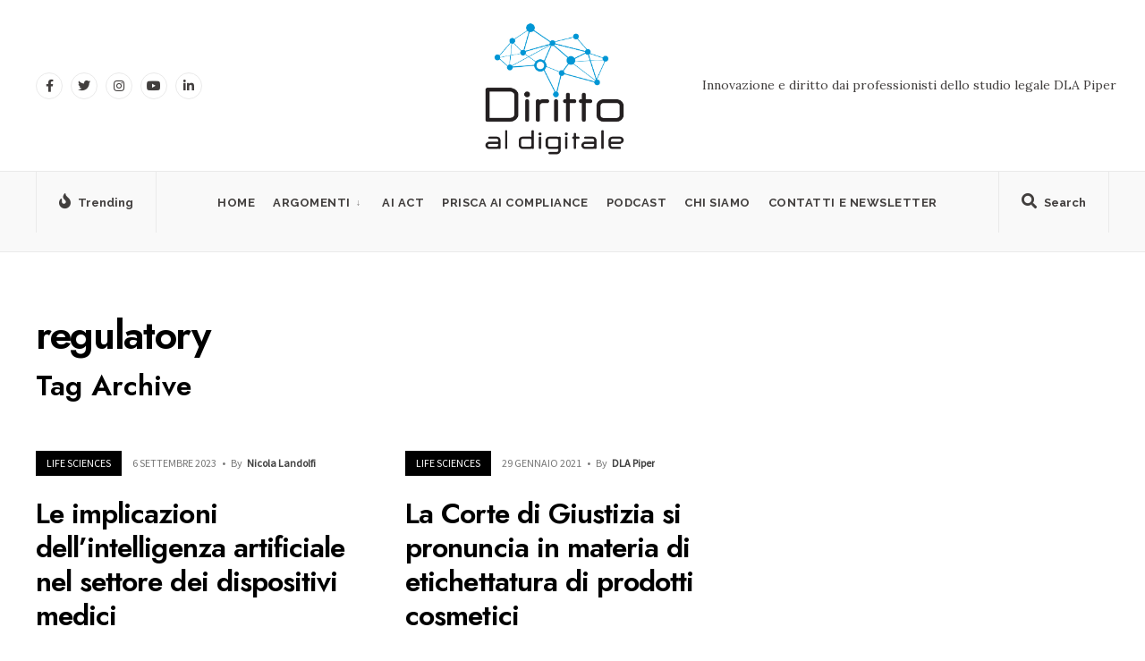

--- FILE ---
content_type: text/html; charset=UTF-8
request_url: https://dirittoaldigitale.com/tag/regulatory/
body_size: 13452
content:
<!DOCTYPE html>
<html lang="it-IT">
<head><meta charset="UTF-8">

<!-- Set the viewport width to device width for mobile -->
<meta name="viewport" content="width=device-width, initial-scale=1" />

<link rel="pingback" href="https://dirittoaldigitale.com/xmlrpc.php" />

<meta name='robots' content='index, follow, max-image-preview:large, max-snippet:-1, max-video-preview:-1' />
	<style>img:is([sizes="auto" i], [sizes^="auto," i]) { contain-intrinsic-size: 3000px 1500px }</style>
	
	<!-- This site is optimized with the Yoast SEO plugin v26.7 - https://yoast.com/wordpress/plugins/seo/ -->
	<title>regulatory Archivi - Diritto al Digitale</title>
	<link rel="canonical" href="https://dirittoaldigitale.com/tag/regulatory/" />
	<meta property="og:locale" content="it_IT" />
	<meta property="og:type" content="article" />
	<meta property="og:title" content="regulatory Archivi - Diritto al Digitale" />
	<meta property="og:url" content="https://dirittoaldigitale.com/tag/regulatory/" />
	<meta property="og:site_name" content="Diritto al Digitale" />
	<meta name="twitter:card" content="summary_large_image" />
	<script type="application/ld+json" class="yoast-schema-graph">{"@context":"https://schema.org","@graph":[{"@type":"CollectionPage","@id":"https://dirittoaldigitale.com/tag/regulatory/","url":"https://dirittoaldigitale.com/tag/regulatory/","name":"regulatory Archivi - Diritto al Digitale","isPartOf":{"@id":"https://dirittoaldigitale.com/#website"},"breadcrumb":{"@id":"https://dirittoaldigitale.com/tag/regulatory/#breadcrumb"},"inLanguage":"it-IT"},{"@type":"BreadcrumbList","@id":"https://dirittoaldigitale.com/tag/regulatory/#breadcrumb","itemListElement":[{"@type":"ListItem","position":1,"name":"Home","item":"https://dirittoaldigitale.com/"},{"@type":"ListItem","position":2,"name":"regulatory"}]},{"@type":"WebSite","@id":"https://dirittoaldigitale.com/#website","url":"https://dirittoaldigitale.com/","name":"Diritto al Digitale di DLA Piper","description":"Diritto e innovazione dai professionisti dello studio legale DLA Piper","publisher":{"@id":"https://dirittoaldigitale.com/#organization"},"potentialAction":[{"@type":"SearchAction","target":{"@type":"EntryPoint","urlTemplate":"https://dirittoaldigitale.com/?s={search_term_string}"},"query-input":{"@type":"PropertyValueSpecification","valueRequired":true,"valueName":"search_term_string"}}],"inLanguage":"it-IT"},{"@type":"Organization","@id":"https://dirittoaldigitale.com/#organization","name":"Diritto al Digitale","url":"https://dirittoaldigitale.com/","logo":{"@type":"ImageObject","inLanguage":"it-IT","@id":"https://dirittoaldigitale.com/#/schema/logo/image/","url":"https://dirittoaldigitale.com/wp-content/uploads/2020/06/Copertina-Podcast.png","contentUrl":"https://dirittoaldigitale.com/wp-content/uploads/2020/06/Copertina-Podcast.png","width":1408,"height":1058,"caption":"Diritto al Digitale"},"image":{"@id":"https://dirittoaldigitale.com/#/schema/logo/image/"},"sameAs":["https://www.linkedin.com/company/dirittoaldigitale/"]}]}</script>
	<!-- / Yoast SEO plugin. -->


<link rel='dns-prefetch' href='//fonts.googleapis.com' />
<link rel='preconnect' href='https://fonts.gstatic.com' crossorigin />
<link rel="alternate" type="application/rss+xml" title="Diritto al Digitale &raquo; Feed" href="https://dirittoaldigitale.com/feed/" />
<link rel="alternate" type="application/rss+xml" title="Diritto al Digitale &raquo; regulatory Feed del tag" href="https://dirittoaldigitale.com/tag/regulatory/feed/" />
<script type="text/javascript">
/* <![CDATA[ */
window._wpemojiSettings = {"baseUrl":"https:\/\/s.w.org\/images\/core\/emoji\/16.0.1\/72x72\/","ext":".png","svgUrl":"https:\/\/s.w.org\/images\/core\/emoji\/16.0.1\/svg\/","svgExt":".svg","source":{"concatemoji":"https:\/\/dirittoaldigitale.com\/wp-includes\/js\/wp-emoji-release.min.js?ver=6.8.2"}};
/*! This file is auto-generated */
!function(s,n){var o,i,e;function c(e){try{var t={supportTests:e,timestamp:(new Date).valueOf()};sessionStorage.setItem(o,JSON.stringify(t))}catch(e){}}function p(e,t,n){e.clearRect(0,0,e.canvas.width,e.canvas.height),e.fillText(t,0,0);var t=new Uint32Array(e.getImageData(0,0,e.canvas.width,e.canvas.height).data),a=(e.clearRect(0,0,e.canvas.width,e.canvas.height),e.fillText(n,0,0),new Uint32Array(e.getImageData(0,0,e.canvas.width,e.canvas.height).data));return t.every(function(e,t){return e===a[t]})}function u(e,t){e.clearRect(0,0,e.canvas.width,e.canvas.height),e.fillText(t,0,0);for(var n=e.getImageData(16,16,1,1),a=0;a<n.data.length;a++)if(0!==n.data[a])return!1;return!0}function f(e,t,n,a){switch(t){case"flag":return n(e,"\ud83c\udff3\ufe0f\u200d\u26a7\ufe0f","\ud83c\udff3\ufe0f\u200b\u26a7\ufe0f")?!1:!n(e,"\ud83c\udde8\ud83c\uddf6","\ud83c\udde8\u200b\ud83c\uddf6")&&!n(e,"\ud83c\udff4\udb40\udc67\udb40\udc62\udb40\udc65\udb40\udc6e\udb40\udc67\udb40\udc7f","\ud83c\udff4\u200b\udb40\udc67\u200b\udb40\udc62\u200b\udb40\udc65\u200b\udb40\udc6e\u200b\udb40\udc67\u200b\udb40\udc7f");case"emoji":return!a(e,"\ud83e\udedf")}return!1}function g(e,t,n,a){var r="undefined"!=typeof WorkerGlobalScope&&self instanceof WorkerGlobalScope?new OffscreenCanvas(300,150):s.createElement("canvas"),o=r.getContext("2d",{willReadFrequently:!0}),i=(o.textBaseline="top",o.font="600 32px Arial",{});return e.forEach(function(e){i[e]=t(o,e,n,a)}),i}function t(e){var t=s.createElement("script");t.src=e,t.defer=!0,s.head.appendChild(t)}"undefined"!=typeof Promise&&(o="wpEmojiSettingsSupports",i=["flag","emoji"],n.supports={everything:!0,everythingExceptFlag:!0},e=new Promise(function(e){s.addEventListener("DOMContentLoaded",e,{once:!0})}),new Promise(function(t){var n=function(){try{var e=JSON.parse(sessionStorage.getItem(o));if("object"==typeof e&&"number"==typeof e.timestamp&&(new Date).valueOf()<e.timestamp+604800&&"object"==typeof e.supportTests)return e.supportTests}catch(e){}return null}();if(!n){if("undefined"!=typeof Worker&&"undefined"!=typeof OffscreenCanvas&&"undefined"!=typeof URL&&URL.createObjectURL&&"undefined"!=typeof Blob)try{var e="postMessage("+g.toString()+"("+[JSON.stringify(i),f.toString(),p.toString(),u.toString()].join(",")+"));",a=new Blob([e],{type:"text/javascript"}),r=new Worker(URL.createObjectURL(a),{name:"wpTestEmojiSupports"});return void(r.onmessage=function(e){c(n=e.data),r.terminate(),t(n)})}catch(e){}c(n=g(i,f,p,u))}t(n)}).then(function(e){for(var t in e)n.supports[t]=e[t],n.supports.everything=n.supports.everything&&n.supports[t],"flag"!==t&&(n.supports.everythingExceptFlag=n.supports.everythingExceptFlag&&n.supports[t]);n.supports.everythingExceptFlag=n.supports.everythingExceptFlag&&!n.supports.flag,n.DOMReady=!1,n.readyCallback=function(){n.DOMReady=!0}}).then(function(){return e}).then(function(){var e;n.supports.everything||(n.readyCallback(),(e=n.source||{}).concatemoji?t(e.concatemoji):e.wpemoji&&e.twemoji&&(t(e.twemoji),t(e.wpemoji)))}))}((window,document),window._wpemojiSettings);
/* ]]> */
</script>
<style id='wp-emoji-styles-inline-css' type='text/css'>

	img.wp-smiley, img.emoji {
		display: inline !important;
		border: none !important;
		box-shadow: none !important;
		height: 1em !important;
		width: 1em !important;
		margin: 0 0.07em !important;
		vertical-align: -0.1em !important;
		background: none !important;
		padding: 0 !important;
	}
</style>
<link rel='stylesheet' id='wp-block-library-css' href='https://dirittoaldigitale.com/wp-includes/css/dist/block-library/style.min.css?ver=6.8.2' type='text/css' media='all' />
<style id='wp-block-library-theme-inline-css' type='text/css'>
.wp-block-audio :where(figcaption){color:#555;font-size:13px;text-align:center}.is-dark-theme .wp-block-audio :where(figcaption){color:#ffffffa6}.wp-block-audio{margin:0 0 1em}.wp-block-code{border:1px solid #ccc;border-radius:4px;font-family:Menlo,Consolas,monaco,monospace;padding:.8em 1em}.wp-block-embed :where(figcaption){color:#555;font-size:13px;text-align:center}.is-dark-theme .wp-block-embed :where(figcaption){color:#ffffffa6}.wp-block-embed{margin:0 0 1em}.blocks-gallery-caption{color:#555;font-size:13px;text-align:center}.is-dark-theme .blocks-gallery-caption{color:#ffffffa6}:root :where(.wp-block-image figcaption){color:#555;font-size:13px;text-align:center}.is-dark-theme :root :where(.wp-block-image figcaption){color:#ffffffa6}.wp-block-image{margin:0 0 1em}.wp-block-pullquote{border-bottom:4px solid;border-top:4px solid;color:currentColor;margin-bottom:1.75em}.wp-block-pullquote cite,.wp-block-pullquote footer,.wp-block-pullquote__citation{color:currentColor;font-size:.8125em;font-style:normal;text-transform:uppercase}.wp-block-quote{border-left:.25em solid;margin:0 0 1.75em;padding-left:1em}.wp-block-quote cite,.wp-block-quote footer{color:currentColor;font-size:.8125em;font-style:normal;position:relative}.wp-block-quote:where(.has-text-align-right){border-left:none;border-right:.25em solid;padding-left:0;padding-right:1em}.wp-block-quote:where(.has-text-align-center){border:none;padding-left:0}.wp-block-quote.is-large,.wp-block-quote.is-style-large,.wp-block-quote:where(.is-style-plain){border:none}.wp-block-search .wp-block-search__label{font-weight:700}.wp-block-search__button{border:1px solid #ccc;padding:.375em .625em}:where(.wp-block-group.has-background){padding:1.25em 2.375em}.wp-block-separator.has-css-opacity{opacity:.4}.wp-block-separator{border:none;border-bottom:2px solid;margin-left:auto;margin-right:auto}.wp-block-separator.has-alpha-channel-opacity{opacity:1}.wp-block-separator:not(.is-style-wide):not(.is-style-dots){width:100px}.wp-block-separator.has-background:not(.is-style-dots){border-bottom:none;height:1px}.wp-block-separator.has-background:not(.is-style-wide):not(.is-style-dots){height:2px}.wp-block-table{margin:0 0 1em}.wp-block-table td,.wp-block-table th{word-break:normal}.wp-block-table :where(figcaption){color:#555;font-size:13px;text-align:center}.is-dark-theme .wp-block-table :where(figcaption){color:#ffffffa6}.wp-block-video :where(figcaption){color:#555;font-size:13px;text-align:center}.is-dark-theme .wp-block-video :where(figcaption){color:#ffffffa6}.wp-block-video{margin:0 0 1em}:root :where(.wp-block-template-part.has-background){margin-bottom:0;margin-top:0;padding:1.25em 2.375em}
</style>
<style id='classic-theme-styles-inline-css' type='text/css'>
/*! This file is auto-generated */
.wp-block-button__link{color:#fff;background-color:#32373c;border-radius:9999px;box-shadow:none;text-decoration:none;padding:calc(.667em + 2px) calc(1.333em + 2px);font-size:1.125em}.wp-block-file__button{background:#32373c;color:#fff;text-decoration:none}
</style>
<style id='global-styles-inline-css' type='text/css'>
:root{--wp--preset--aspect-ratio--square: 1;--wp--preset--aspect-ratio--4-3: 4/3;--wp--preset--aspect-ratio--3-4: 3/4;--wp--preset--aspect-ratio--3-2: 3/2;--wp--preset--aspect-ratio--2-3: 2/3;--wp--preset--aspect-ratio--16-9: 16/9;--wp--preset--aspect-ratio--9-16: 9/16;--wp--preset--color--black: #000000;--wp--preset--color--cyan-bluish-gray: #abb8c3;--wp--preset--color--white: #ffffff;--wp--preset--color--pale-pink: #f78da7;--wp--preset--color--vivid-red: #cf2e2e;--wp--preset--color--luminous-vivid-orange: #ff6900;--wp--preset--color--luminous-vivid-amber: #fcb900;--wp--preset--color--light-green-cyan: #7bdcb5;--wp--preset--color--vivid-green-cyan: #00d084;--wp--preset--color--pale-cyan-blue: #8ed1fc;--wp--preset--color--vivid-cyan-blue: #0693e3;--wp--preset--color--vivid-purple: #9b51e0;--wp--preset--gradient--vivid-cyan-blue-to-vivid-purple: linear-gradient(135deg,rgba(6,147,227,1) 0%,rgb(155,81,224) 100%);--wp--preset--gradient--light-green-cyan-to-vivid-green-cyan: linear-gradient(135deg,rgb(122,220,180) 0%,rgb(0,208,130) 100%);--wp--preset--gradient--luminous-vivid-amber-to-luminous-vivid-orange: linear-gradient(135deg,rgba(252,185,0,1) 0%,rgba(255,105,0,1) 100%);--wp--preset--gradient--luminous-vivid-orange-to-vivid-red: linear-gradient(135deg,rgba(255,105,0,1) 0%,rgb(207,46,46) 100%);--wp--preset--gradient--very-light-gray-to-cyan-bluish-gray: linear-gradient(135deg,rgb(238,238,238) 0%,rgb(169,184,195) 100%);--wp--preset--gradient--cool-to-warm-spectrum: linear-gradient(135deg,rgb(74,234,220) 0%,rgb(151,120,209) 20%,rgb(207,42,186) 40%,rgb(238,44,130) 60%,rgb(251,105,98) 80%,rgb(254,248,76) 100%);--wp--preset--gradient--blush-light-purple: linear-gradient(135deg,rgb(255,206,236) 0%,rgb(152,150,240) 100%);--wp--preset--gradient--blush-bordeaux: linear-gradient(135deg,rgb(254,205,165) 0%,rgb(254,45,45) 50%,rgb(107,0,62) 100%);--wp--preset--gradient--luminous-dusk: linear-gradient(135deg,rgb(255,203,112) 0%,rgb(199,81,192) 50%,rgb(65,88,208) 100%);--wp--preset--gradient--pale-ocean: linear-gradient(135deg,rgb(255,245,203) 0%,rgb(182,227,212) 50%,rgb(51,167,181) 100%);--wp--preset--gradient--electric-grass: linear-gradient(135deg,rgb(202,248,128) 0%,rgb(113,206,126) 100%);--wp--preset--gradient--midnight: linear-gradient(135deg,rgb(2,3,129) 0%,rgb(40,116,252) 100%);--wp--preset--font-size--small: 13px;--wp--preset--font-size--medium: 20px;--wp--preset--font-size--large: 36px;--wp--preset--font-size--x-large: 42px;--wp--preset--spacing--20: 0.44rem;--wp--preset--spacing--30: 0.67rem;--wp--preset--spacing--40: 1rem;--wp--preset--spacing--50: 1.5rem;--wp--preset--spacing--60: 2.25rem;--wp--preset--spacing--70: 3.38rem;--wp--preset--spacing--80: 5.06rem;--wp--preset--shadow--natural: 6px 6px 9px rgba(0, 0, 0, 0.2);--wp--preset--shadow--deep: 12px 12px 50px rgba(0, 0, 0, 0.4);--wp--preset--shadow--sharp: 6px 6px 0px rgba(0, 0, 0, 0.2);--wp--preset--shadow--outlined: 6px 6px 0px -3px rgba(255, 255, 255, 1), 6px 6px rgba(0, 0, 0, 1);--wp--preset--shadow--crisp: 6px 6px 0px rgba(0, 0, 0, 1);}:where(.is-layout-flex){gap: 0.5em;}:where(.is-layout-grid){gap: 0.5em;}body .is-layout-flex{display: flex;}.is-layout-flex{flex-wrap: wrap;align-items: center;}.is-layout-flex > :is(*, div){margin: 0;}body .is-layout-grid{display: grid;}.is-layout-grid > :is(*, div){margin: 0;}:where(.wp-block-columns.is-layout-flex){gap: 2em;}:where(.wp-block-columns.is-layout-grid){gap: 2em;}:where(.wp-block-post-template.is-layout-flex){gap: 1.25em;}:where(.wp-block-post-template.is-layout-grid){gap: 1.25em;}.has-black-color{color: var(--wp--preset--color--black) !important;}.has-cyan-bluish-gray-color{color: var(--wp--preset--color--cyan-bluish-gray) !important;}.has-white-color{color: var(--wp--preset--color--white) !important;}.has-pale-pink-color{color: var(--wp--preset--color--pale-pink) !important;}.has-vivid-red-color{color: var(--wp--preset--color--vivid-red) !important;}.has-luminous-vivid-orange-color{color: var(--wp--preset--color--luminous-vivid-orange) !important;}.has-luminous-vivid-amber-color{color: var(--wp--preset--color--luminous-vivid-amber) !important;}.has-light-green-cyan-color{color: var(--wp--preset--color--light-green-cyan) !important;}.has-vivid-green-cyan-color{color: var(--wp--preset--color--vivid-green-cyan) !important;}.has-pale-cyan-blue-color{color: var(--wp--preset--color--pale-cyan-blue) !important;}.has-vivid-cyan-blue-color{color: var(--wp--preset--color--vivid-cyan-blue) !important;}.has-vivid-purple-color{color: var(--wp--preset--color--vivid-purple) !important;}.has-black-background-color{background-color: var(--wp--preset--color--black) !important;}.has-cyan-bluish-gray-background-color{background-color: var(--wp--preset--color--cyan-bluish-gray) !important;}.has-white-background-color{background-color: var(--wp--preset--color--white) !important;}.has-pale-pink-background-color{background-color: var(--wp--preset--color--pale-pink) !important;}.has-vivid-red-background-color{background-color: var(--wp--preset--color--vivid-red) !important;}.has-luminous-vivid-orange-background-color{background-color: var(--wp--preset--color--luminous-vivid-orange) !important;}.has-luminous-vivid-amber-background-color{background-color: var(--wp--preset--color--luminous-vivid-amber) !important;}.has-light-green-cyan-background-color{background-color: var(--wp--preset--color--light-green-cyan) !important;}.has-vivid-green-cyan-background-color{background-color: var(--wp--preset--color--vivid-green-cyan) !important;}.has-pale-cyan-blue-background-color{background-color: var(--wp--preset--color--pale-cyan-blue) !important;}.has-vivid-cyan-blue-background-color{background-color: var(--wp--preset--color--vivid-cyan-blue) !important;}.has-vivid-purple-background-color{background-color: var(--wp--preset--color--vivid-purple) !important;}.has-black-border-color{border-color: var(--wp--preset--color--black) !important;}.has-cyan-bluish-gray-border-color{border-color: var(--wp--preset--color--cyan-bluish-gray) !important;}.has-white-border-color{border-color: var(--wp--preset--color--white) !important;}.has-pale-pink-border-color{border-color: var(--wp--preset--color--pale-pink) !important;}.has-vivid-red-border-color{border-color: var(--wp--preset--color--vivid-red) !important;}.has-luminous-vivid-orange-border-color{border-color: var(--wp--preset--color--luminous-vivid-orange) !important;}.has-luminous-vivid-amber-border-color{border-color: var(--wp--preset--color--luminous-vivid-amber) !important;}.has-light-green-cyan-border-color{border-color: var(--wp--preset--color--light-green-cyan) !important;}.has-vivid-green-cyan-border-color{border-color: var(--wp--preset--color--vivid-green-cyan) !important;}.has-pale-cyan-blue-border-color{border-color: var(--wp--preset--color--pale-cyan-blue) !important;}.has-vivid-cyan-blue-border-color{border-color: var(--wp--preset--color--vivid-cyan-blue) !important;}.has-vivid-purple-border-color{border-color: var(--wp--preset--color--vivid-purple) !important;}.has-vivid-cyan-blue-to-vivid-purple-gradient-background{background: var(--wp--preset--gradient--vivid-cyan-blue-to-vivid-purple) !important;}.has-light-green-cyan-to-vivid-green-cyan-gradient-background{background: var(--wp--preset--gradient--light-green-cyan-to-vivid-green-cyan) !important;}.has-luminous-vivid-amber-to-luminous-vivid-orange-gradient-background{background: var(--wp--preset--gradient--luminous-vivid-amber-to-luminous-vivid-orange) !important;}.has-luminous-vivid-orange-to-vivid-red-gradient-background{background: var(--wp--preset--gradient--luminous-vivid-orange-to-vivid-red) !important;}.has-very-light-gray-to-cyan-bluish-gray-gradient-background{background: var(--wp--preset--gradient--very-light-gray-to-cyan-bluish-gray) !important;}.has-cool-to-warm-spectrum-gradient-background{background: var(--wp--preset--gradient--cool-to-warm-spectrum) !important;}.has-blush-light-purple-gradient-background{background: var(--wp--preset--gradient--blush-light-purple) !important;}.has-blush-bordeaux-gradient-background{background: var(--wp--preset--gradient--blush-bordeaux) !important;}.has-luminous-dusk-gradient-background{background: var(--wp--preset--gradient--luminous-dusk) !important;}.has-pale-ocean-gradient-background{background: var(--wp--preset--gradient--pale-ocean) !important;}.has-electric-grass-gradient-background{background: var(--wp--preset--gradient--electric-grass) !important;}.has-midnight-gradient-background{background: var(--wp--preset--gradient--midnight) !important;}.has-small-font-size{font-size: var(--wp--preset--font-size--small) !important;}.has-medium-font-size{font-size: var(--wp--preset--font-size--medium) !important;}.has-large-font-size{font-size: var(--wp--preset--font-size--large) !important;}.has-x-large-font-size{font-size: var(--wp--preset--font-size--x-large) !important;}
:where(.wp-block-post-template.is-layout-flex){gap: 1.25em;}:where(.wp-block-post-template.is-layout-grid){gap: 1.25em;}
:where(.wp-block-columns.is-layout-flex){gap: 2em;}:where(.wp-block-columns.is-layout-grid){gap: 2em;}
:root :where(.wp-block-pullquote){font-size: 1.5em;line-height: 1.6;}
</style>
<link rel='stylesheet' id='everify-style-css' href='https://dirittoaldigitale.com/wp-content/themes/everify/style.css?ver=6.8.2' type='text/css' media='all' />
<link rel='stylesheet' id='everify-addons-css' href='https://dirittoaldigitale.com/wp-content/themes/everify/styles/everify-addons.css?ver=6.8.2' type='text/css' media='all' />
<link rel='stylesheet' id='everify-mobile-css' href='https://dirittoaldigitale.com/wp-content/themes/everify/style-mobile.css?ver=6.8.2' type='text/css' media='all' />
<link rel='stylesheet' id='fontawesome-css' href='https://dirittoaldigitale.com/wp-content/themes/everify/styles/fontawesome.css?ver=6.8.2' type='text/css' media='all' />
<link rel="preload" as="style" href="https://fonts.googleapis.com/css?family=Lora:400,500,600,700,400italic,500italic,600italic,700italic%7CRaleway:700%7CJost:400,600,500%7CPoppins:600%7CSource%20Sans%20Pro&#038;subset=latin&#038;display=swap&#038;ver=1721112339" /><link rel="stylesheet" href="https://fonts.googleapis.com/css?family=Lora:400,500,600,700,400italic,500italic,600italic,700italic%7CRaleway:700%7CJost:400,600,500%7CPoppins:600%7CSource%20Sans%20Pro&#038;subset=latin&#038;display=swap&#038;ver=1721112339" media="print" onload="this.media='all'"><noscript><link rel="stylesheet" href="https://fonts.googleapis.com/css?family=Lora:400,500,600,700,400italic,500italic,600italic,700italic%7CRaleway:700%7CJost:400,600,500%7CPoppins:600%7CSource%20Sans%20Pro&#038;subset=latin&#038;display=swap&#038;ver=1721112339" /></noscript><script type="text/javascript" src="https://dirittoaldigitale.com/wp-includes/js/jquery/jquery.min.js?ver=3.7.1" id="jquery-core-js"></script>
<script type="text/javascript" src="https://dirittoaldigitale.com/wp-includes/js/jquery/jquery-migrate.min.js?ver=3.4.1" id="jquery-migrate-js"></script>
<link rel="https://api.w.org/" href="https://dirittoaldigitale.com/wp-json/" /><link rel="alternate" title="JSON" type="application/json" href="https://dirittoaldigitale.com/wp-json/wp/v2/tags/413" /><link rel="EditURI" type="application/rsd+xml" title="RSD" href="https://dirittoaldigitale.com/xmlrpc.php?rsd" />
<meta name="generator" content="WordPress 6.8.2" />
<meta name="generator" content="Redux 4.5.7" /><meta name="generator" content="Elementor 3.32.1; features: e_font_icon_svg, additional_custom_breakpoints; settings: css_print_method-external, google_font-enabled, font_display-swap">
			<style>
				.e-con.e-parent:nth-of-type(n+4):not(.e-lazyloaded):not(.e-no-lazyload),
				.e-con.e-parent:nth-of-type(n+4):not(.e-lazyloaded):not(.e-no-lazyload) * {
					background-image: none !important;
				}
				@media screen and (max-height: 1024px) {
					.e-con.e-parent:nth-of-type(n+3):not(.e-lazyloaded):not(.e-no-lazyload),
					.e-con.e-parent:nth-of-type(n+3):not(.e-lazyloaded):not(.e-no-lazyload) * {
						background-image: none !important;
					}
				}
				@media screen and (max-height: 640px) {
					.e-con.e-parent:nth-of-type(n+2):not(.e-lazyloaded):not(.e-no-lazyload),
					.e-con.e-parent:nth-of-type(n+2):not(.e-lazyloaded):not(.e-no-lazyload) * {
						background-image: none !important;
					}
				}
			</style>
			<link rel="icon" href="https://dirittoaldigitale.com/wp-content/uploads/2021/02/cropped-cropped-logo_DIRITTO-AL-DIGIT_5-32x32.jpg" sizes="32x32" />
<link rel="icon" href="https://dirittoaldigitale.com/wp-content/uploads/2021/02/cropped-cropped-logo_DIRITTO-AL-DIGIT_5-192x192.jpg" sizes="192x192" />
<link rel="apple-touch-icon" href="https://dirittoaldigitale.com/wp-content/uploads/2021/02/cropped-cropped-logo_DIRITTO-AL-DIGIT_5-180x180.jpg" />
<meta name="msapplication-TileImage" content="https://dirittoaldigitale.com/wp-content/uploads/2021/02/cropped-cropped-logo_DIRITTO-AL-DIGIT_5-270x270.jpg" />
		<style type="text/css" id="wp-custom-css">
			#header .tmnf_social_icons li a:hover {
    background-color: #58bdef !important;
}

#header img {

    max-width: 70%!important;
}

a:hover {
    color: #0693e3 !important;
}

.tmnf_foocol>img {
    margin-top: 0px;
}

.show-menu {
  margin: 9px 12px !important;}

@media screen and (max-width: 1155px){
	
#titles img {
  max-height: 80px !important;
	}#header img {

max-width: 78%!important;
}
}

@media only screen and (min-width: 770px){
	
.tmnf_menu_row {
    height: 90px!important;
}
.tmnf_foocol {
    width: 30% !important;
	}}

.tmnf_foocol img   
{max-width: 40% !important;
}

.nav li.current-menu-item>a, .nav >li>a:hover, #main-nav li.current-menu-ancestor>a {
    border-color: #000 !important;
}

a.mainbutton.inv, .tptn_posts_widget li::before, .tmnf_meta_categs {
    background-color:;
}

.show-menu, #main-nav>li.special>a, #header .tmnf_social_icons li a:hover {
    background-color: #58bdef !important;
}

@media screen and (max-width: 555px){
#titles {
  max-width: 180%;
	}}

#titles .logo {
    margin: 9px 0 0px 0 !important;
	}}		</style>
		<style id="themnific_redux-dynamic-css" title="dynamic-css" class="redux-options-output">body,input,button,select,textarea,#wpmem_reg fieldset,#wpmem_login fieldset{font-family:Lora;font-weight:400;font-style:normal;color:#282828;font-size:17px;}body,.blogger .item_inn{background-color:#fff;}.ghost,.single .give-goal-progress,.sidebar_item,#comments .navigation a,a.page-numbers,.page-numbers.dots,.postinfo .mc4wp-form,.tmnf_tags a{background-color:#f9f9f9;}a{color:#020202;}a:hover{color:#0007ef;}a:active{color:#000;}.tmnf_entry p a,.tmnf_entry ol a,.tmnf_entry ul a,.elementor-text-editor a{color:#0007ef;}.tmnf_entry p a:hover,.tmnf_entry li a:hover{background-color:#0007ef;}.tmnf_border,.head_logo_below #header.tmnf_border,.sidebar_item,.event_header p,input, textarea,select,.sidebar_item li,.comment-body,.tagcloud a,.page-numbers,.nav_item a,.tmnf_tags a,.postinfo .mc4wp-form,table,table th,table td{border-color:#eaeaea;}#sidebar,.post-pagination span{color:#424242;}.widgetable a{color:#161616;}.widgetable a:hover{color:#595959;}#header{background-color:#fff;}.logo a,.header_ad,.header_ad a,#header .tmnf_social_icons li a{color:#423f3e;}.tmnf_menu_row,.tmnf_respo_magic #navigation{background-color:#f9f9f9;}.nav>li>a,.header_icon a{font-family:Raleway;font-weight:700;font-style:normal;color:#423f3e;font-size:13px;}.tmnf_respo_magic #header h1 a,.header_icon a i,.tmnf_respo_magic #navigation a{color:#423f3e;}.nav li.current-menu-item>a,.nav >li>a:hover,#main-nav li.current-menu-ancestor>a{border-color:#0007ef;}#header.tmnf_border,.tmnf_menu_row,.header_icon,.tmnf_respo_magic #navigation,#header .tmnf_social_icons li a{border-color:#eaeaea;}.nav li ul{background-color:#1e0000;}.nav>li>ul:after,.nav > li.mega:hover::after{border-left-color:#1e0000;}body.rtl .nav>li>ul:after,body.rtl .nav > li.mega:hover::after{border-right-color:#1e0000;}.nav ul li>a,.tmnf_tagline{font-family:Jost;font-weight:400;font-style:normal;color:#ffffff;font-size:14px;}.show-menu,#main-nav>li.special>a,#header .tmnf_social_icons li a:hover{background-color:#ffc400;}.show-menu:hover,#main-nav>li.special>a:hover{background-color:#ffe48c;}.show-menu,#main-nav>li.special>a,#main-nav>li.special>a:hover i,#header .tmnf_social_icons li a:hover{color:#000000;}#titles{width:300px;}#titles .logo{margin-top:50px;margin-bottom:25px;}#navigation>ul,.header_icon{padding-top:12px;padding-bottom:4px;}#footer,#footer .searchform input.s,.footop-right{background-color:#f2f2f2;}#footer p,#footer,#footer h4,#footer .bottom-menu a{color:#3f3f3f;}#footer a,#footer a span,#footer h2,#footer h3,#footer .meta,#footer .meta a,#footer .searchform input.s,.footop ul.social-menu li span{color:#282828;}#footer a:hover,#footer a:hover span{color:#0007ef;}#footer .tmnf_border,.tmnf_foocol li,#footer a,#footer .tmnf_social_icons li a,#footer .searchform input.s,#footer input,#footer table,#footer table th,#footer table td{border-color:#e0e0e0;}.footop,.footer_icons .tmnf_social_icons li a:hover{background-color:#58bdef;}#footop h2,.footop-left a,#foo-spec,#footer .tmnf_social_icons li a:hover,#footer .tmnf_social_icons li a:hover span{color:#303344;}h1.logo{font-family:Poppins;font-weight:600;font-style:normal;color:#000000;font-size:35px;}.large_title,.tmnf_titles_are_large h3{font-family:Jost;font-weight:600;font-style:normal;color:#000000;font-size:45px;}.medium_title,.tmnf_titles_are_medium h3{font-family:Jost;font-weight:600;font-style:normal;color:#000000;font-size:32px;}.small_title,.tmnf_titles_are_small h3,.post_nav_text,.tptn_title{font-family:Jost;font-weight:500;font-style:normal;color:#000000;font-size:16px;}#submit,.tmnf_social_icons li a span,.mainbutton,.show-menu span{font-family:Jost;font-weight:600;font-style:normal;color:#424242;font-size:15px;}h1{font-family:Jost;font-weight:600;font-style:normal;color:#000000;font-size:36px;}h2,blockquote{font-family:Jost;font-weight:600;font-style:normal;color:#000000;font-size:30px;}h3{font-family:Jost;font-weight:600;font-style:normal;color:#424242;font-size:24px;}h4{font-family:Jost;font-weight:600;font-style:normal;color:#000000;font-size:22px;}h5{font-family:Jost;font-weight:600;font-style:normal;color:#424242;font-size:20px;}h6{font-family:Jost;font-weight:500;font-style:normal;color:#000000;font-size:18px;}.tmnf_meta,.crumb,.post_nav_text span,.tmnf_tags,.tptn_date{font-family:"Source Sans Pro";font-weight:normal;font-style:normal;color:#777777;font-size:12px;}.tmnf_meta a{color:#424242;}a.mainbutton.inv,.tptn_posts_widget li::before,.tmnf_meta_categs{background-color:#000000;}.main-breadcrumbs span::after{color:#000000;}a.mainbutton.inv,.tptn_posts_widget li::before,.tmnf_meta_categs,.tmnf_meta_categs a{color:#ffffff;}.ribbon,a.mainbutton,.cat_nr,#respond #submit,.page-numbers.current,#submit,input[type="submit"],input.button,button.submit,#comments .navigation a,.reply a,.post_pagination_inn,::selection,::-moz-selection{background-color:#58bdef;}input.button,button.submit,.page-link>span{border-color:#58bdef;}.ribbon,.ribbon a,a.ribbon,.ribbon p,#footer .ribbon,a.mainbutton,.cat_nr,.page-numbers.current,.format-quote blockquote,.reply a,#respond #submit,input[type="submit"],.post_pagination p a span,::selection,::-moz-selection{color:#000000;}a.searchSubmit:hover,.ribbon:hover,a.mainbutton:hover,.meta_more a:hover,.nav-links>a:hover,span.page-numbers:hover,.tmnf_tags a:hover,.reply a:hover,input[type="submit"]:hover,h4.widget>span:after,.post_pagination p a:hover span,.owl-nav>div:hover,input[type="submit"]:hover{background-color:#000000;}input.button:hover,button.submit:hover,.tmnf_tags a:hover{border-color:#000000;}#footer a.mainbutton:hover,.ribbon:hover,.ribbon:hover a,.ribbon a:hover,.ribbon:hover p,.entry a.ribbon:hover,a.mainbutton:hover,.nav-links>a:hover,span.page-numbers:hover,.tmnf_tags a:hover,.reply a:hover,input[type="submit"]:hover,.post_pagination p a:hover span,.owl-nav>div:hover,input[type="submit"]:hover{color:#fff;}.imgwrap,.page_header_image,.post_nav_image{background-color:#191919;}.page_header_image,.page_header_image a,.page_header_image h1,.page_header_image .main_breadcrumbs span,.post_nav_image .arrow,.mag_item_overlay.has-post-thumbnail .item_inn a,.mag_item_overlay.has-post-thumbnail .item_inn p{color:#fff;}</style>
</head>

     
<body class="archive tag tag-regulatory tag-413 wp-embed-responsive wp-theme-everify elementor-default elementor-kit-4370">

<div class="wrapper_main upper upper_medium head_logo_above image_css_none tmnf-sidebar-active tmnf-sidebar-flyoff-active ">
   
    <div id="header" class="tmnf_border tmnf_tranz" itemscope itemtype="http://schema.org/WPHeader">
            
        <a class="screen-reader-text ribbon skip-link" href="#content_start">Skip to content</a>
    
     
			<div class="header_logo_above">
    
      	<div class="tmnf_header_row tmnf_titles_row">
        
            <div class="tmnf_container tmnf_container_head">
            
                <div class="tmnf_column tmnf_column_12">
                    
					                    <div class="header_ad">Innovazione e diritto dai professionisti dello studio legale DLA Piper</div>                        
                                            <div id="titles" class="tranz2">
                    
                                                        
                        <a class="logo" href="https://dirittoaldigitale.com/">
                        
                            <img class="tranz this_is_logo" src="https://dirittoaldigitale.com/wp-content/uploads/2021/02/logo_DIRITTO-AL-DIGIT_5.jpg" alt="Diritto al Digitale"/>
                                
                        </a>
                        
                                                        
                        <a class="logo logo_inv" href="https://dirittoaldigitale.com/">
                        
                            <img class="tranz this_is_logo" src="https://dirittoaldigitale.com/wp-content/uploads/2023/02/logo_mobile.png" alt="Diritto al Digitale"/>
                                
                        </a>
                        
                                            
                    </div><!-- end #titles  -->                    
                    			            <ul class="tmnf_social_icons tranz">
            
                        
                        <li class="tmnf_facebook"><a class="mk-social-facebook" href="https://www.facebook.com/profile.php?id=100089803897323"><i class="fab fa-facebook-f"></i><span>Facebook</span></a></li>            
                        <li class="tmnf_twitter"><a class="mk-social-twitter-alt" href="https://twitter.com/dirittodigitale"><i class="fab fa-twitter"></i><span>Twitter</span></a></li>            
                        
                        
                        
                        <li class="tmnf_instagram"><a class="mk-social-photobucket" href="https://lnkd.in/d3bsy-yb"><i class="fab fa-instagram"></i><span>Instagram</span></a></li>            
                        
                        <li class="tmnf_youtube"><a class="mk-social-youtube" href="https://m.youtube.com/channel/UCCIq0wHbJO2O8OW--sa7IQw"><i class="fab fa-youtube"></i><span>YouTube</span></a></li>            
                        
                        
                        <li class="tmnf_linkedin"><a class="mk-social-linkedin" title="LinkedIn" href="https://www.linkedin.com/company/dirittoaldigitale/"><i class="fab fa-linkedin-in"></i><span>LinkedIn</span></a></li>            
                        
                        
                        
                        
                        
                        
                        
                        
                        
                        
                        
            <li class="search-item">
            
            	<a class="searchOpen" href="" aria-label="Open Search Window"><i class="fas fa-search"></i><span>Search</span></a></li>
            
            </ul>                    
                </div><!-- end .tmnf_column_12  -->
                
            </div><!-- end .tmnf_container  -->
            
      	</div><!-- end .tmnf_header_row  -->
        
        <div class="clearfix"></div>
        
        <div class="will_stick_wrap">
        
            <div class="tmnf_header_row tmnf_border tmnf_menu_row will_stick">
            
                <div class="tmnf_container tmnf_container_head">
                
                    <div class="tmnf_column tmnf_column_12">
                        
                                            <div class="tmnf_navigation_wrap show-menu-visible">
                    
                    	<div class="clearfix"></div> 
                        
						                        
                        	<div class="header_icon header_icon_left tmnf_border">
                        
                            	<a class="menuOpen" href="#">
									<i class="fas fa-fire"></i><span>Trending</span>                                </a>
                            
                            </div>
                            
                                                
                        <div class="header_icon header_icon_right tmnf_border">
                        
                            <a class="searchOpen" href="" aria-label="Open Search Window">
                                <i class="fas fa-search"></i><span>Search</span>
                            </a>
                        
                        </div>
                    
                        <input type="checkbox" id="showmenu" aria-label="Open Menu">
                        <label for="showmenu" class="show-menu" tabindex="0"><i class="fas fa-bars"></i> <span>Menu</span></label>
                   
                        <nav id="navigation" itemscope itemtype="http://schema.org/SiteNavigationElement" role="navigation" aria-label="Main Menu"> 
                            
                            <ul id="main-nav" class="nav" role="menubar"><li id="menu-item-151" class="menu-item menu-item-type-custom menu-item-object-custom menu-item-home menu-item-151"><a href="https://dirittoaldigitale.com">Home</a></li>
<li id="menu-item-7773" class="menu-item menu-item-type-custom menu-item-object-custom menu-item-has-children menu-item-7773" aria-haspopup="true" role="menuitem" aria-expanded="false" tabindex="0"><a href="#">Argomenti</a>
<ul class="sub-menu">
	<li id="menu-item-148" class="menu-item menu-item-type-taxonomy menu-item-object-category menu-item-148"><a href="https://dirittoaldigitale.com/category/technology-media-telecom/">Technology Media &amp; Telecom</a></li>
	<li id="menu-item-157" class="menu-item menu-item-type-taxonomy menu-item-object-category menu-item-157"><a href="https://dirittoaldigitale.com/category/privacy/">Data Protection &amp; Cybersecurity</a></li>
	<li id="menu-item-149" class="menu-item menu-item-type-taxonomy menu-item-object-category menu-item-149"><a href="https://dirittoaldigitale.com/category/intellectual-property/">Intellectual Property</a></li>
	<li id="menu-item-150" class="menu-item menu-item-type-taxonomy menu-item-object-category menu-item-150"><a href="https://dirittoaldigitale.com/category/life-sciences/">Life Sciences</a></li>
	<li id="menu-item-237" class="menu-item menu-item-type-taxonomy menu-item-object-category menu-item-237"><a href="https://dirittoaldigitale.com/category/commercial/">Commercial</a></li>
	<li id="menu-item-238" class="menu-item menu-item-type-taxonomy menu-item-object-category menu-item-238"><a href="https://dirittoaldigitale.com/category/gaming-gambling/">Gaming &amp; Gambling</a></li>
	<li id="menu-item-2521" class="menu-item menu-item-type-taxonomy menu-item-object-category menu-item-2521"><a href="https://dirittoaldigitale.com/category/food-and-beverages/">Food and Beverages</a></li>
	<li id="menu-item-7688" class="menu-item menu-item-type-taxonomy menu-item-object-category menu-item-7688"><a href="https://dirittoaldigitale.com/category/sports-entertainment/">Sports Media &amp; Entertainment</a></li>
	<li id="menu-item-9094" class="menu-item menu-item-type-taxonomy menu-item-object-category menu-item-9094"><a href="https://dirittoaldigitale.com/category/artificial-intelligence/">Artificial Intelligence</a></li>
</ul>
</li>
<li id="menu-item-9872" class="menu-item menu-item-type-post_type menu-item-object-page menu-item-9872"><a href="https://dirittoaldigitale.com/ai-act-questioni-legali-rilevanti/">AI Act</a></li>
<li id="menu-item-8864" class="menu-item menu-item-type-post_type menu-item-object-page menu-item-8864"><a href="https://dirittoaldigitale.com/prisca-ai-compliance-dla-piper-compliance-intelligenza-artificiale/">PRISCA AI Compliance</a></li>
<li id="menu-item-249" class="menu-item menu-item-type-post_type menu-item-object-page menu-item-249"><a href="https://dirittoaldigitale.com/podcast/">Podcast</a></li>
<li id="menu-item-254" class="menu-item menu-item-type-post_type menu-item-object-page menu-item-254"><a href="https://dirittoaldigitale.com/about/">Chi siamo</a></li>
<li id="menu-item-20" class="menu-item menu-item-type-post_type menu-item-object-page menu-item-20"><a href="https://dirittoaldigitale.com/contact/">Contatti e Newsletter</a></li>
</ul>                        
                        </nav>
                        
                        <div class="clearfix"></div>
                    
                    </div><!-- end .tmnf_navigation_wrap  -->                        
                    </div><!-- end .tmnf_column_12  -->
                    
                </div><!-- end .tmnf_container  -->
                
            </div><!-- end .tmnf_header_row  -->
        
        </div><!-- end .will_stick_wrap  -->
        
	</div><!-- end .header_logo_above  -->    
    <div class="clearfix"></div>
    
    </div><!-- end #header  -->

<div class="clearfix"></div>

<div class="wrapper p-border">
<div class="page_header page_header_plain">
    
    <div class="tmnf_container">
    
    	<div class="tmnf_column tmnf_column_12">
            
            <div class="main_breadcrumbs">
            
                <span class="crumb crumb_home"><a href="https://dirittoaldigitale.com/">Home</a></span>
		                
            </div>
        
			            
                <h1 class="archive_title large_title"><span class="maintitle">regulatory</span>
                <span class="tmnf_archive_subtitle medium_title">Tag Archive</span></h1>  
            
                            
        </div><!-- end .tmnf_column_12  -->
        
    </div><!-- end .tmnf_container  -->
    
</div>
	


<div class="tmnf_container 
blogger_full_width">

    <div id="content_start" class="tmnf_anchor"></div>

    <div id="content" class="tmnf_column tmnf_content">
                
        <div class="blogger tmnf_columns_wrap">
        
                                            
                        
				<div class="item tmnf_column 
				tmnf_column_4">
				
				          	<div class="tranz post-8849 post type-post status-publish format-standard hentry category-life-sciences tag-ai tag-dispositivi-medici tag-life-sciences tag-regulatory tag-software">               	
			
				   
		<p class="tmnf_meta tmnf_meta_categs life-sciences_category_color  ">
        <span class="categs"><a href="https://dirittoaldigitale.com/category/life-sciences/" rel="category tag">Life Sciences</a></span>
		</p>
	                
                <div class="item_inn">
                
					    
		<p class="tmnf_meta meta_front ">
			<span class="post-date">6 Settembre 2023<span class="meta_divider">&bull;</span></span>
            <span class="author"><span class="author_by">by</span><a href="https://dirittoaldigitale.com/author/nicola-landolfi/" title="Articoli scritti da Nicola Landolfi" rel="author">Nicola Landolfi</a></span>		</p>
	                        
                    <h2 class="medium_title"><a class="link--forsure" href="https://dirittoaldigitale.com/2023/09/06/ai-dispositivi-medici/">Le implicazioni dell’intelligenza artificiale nel settore dei dispositivi medici</a></h2>
                    
                    <p class="teaser">L’intelligenza artificiale sta rivoluzionando il settore dei dispositivi medici, offrendo soluzioni tecnologiche in grado di avere un impatto significativo<span class="helip">...</span></p>
                
					   
        <p class="tmnf_meta tmnf_meta_more tranz">
            <a class="link--forsure" href="https://dirittoaldigitale.com/2023/09/06/ai-dispositivi-medici/">Read More &rarr;</a>
        </p>
	                
                </div>
        
            </div>				  
				</div>
                    
                        
				<div class="item tmnf_column 
				tmnf_column_4">
				
				          	<div class="tranz post-1288 post type-post status-publish format-standard hentry category-life-sciences tag-cosmetici tag-etichettatura tag-labelling tag-proprieta-intellettuale tag-regulatory">               	
			
				   
		<p class="tmnf_meta tmnf_meta_categs life-sciences_category_color  ">
        <span class="categs"><a href="https://dirittoaldigitale.com/category/life-sciences/" rel="category tag">Life Sciences</a></span>
		</p>
	                
                <div class="item_inn">
                
					    
		<p class="tmnf_meta meta_front ">
			<span class="post-date">29 Gennaio 2021<span class="meta_divider">&bull;</span></span>
            <span class="author"><span class="author_by">by</span><a href="https://dirittoaldigitale.com/author/giulio-coraggio/" title="Articoli scritti da DLA Piper" rel="author">DLA Piper</a></span>		</p>
	                        
                    <h2 class="medium_title"><a class="link--forsure" href="https://dirittoaldigitale.com/2021/01/29/cgue-etichettatura-cosmetico/">La Corte di Giustizia si pronuncia in materia di etichettatura di prodotti cosmetici</a></h2>
                    
                    <p class="teaser">La Corte di Giustizia si è pronunciata in materia di etichettatura di prodotti cosmetici nel caso C-667/19 (A.M. v E.M), chiarendo il significato di alcune<span class="helip">...</span></p>
                
					   
        <p class="tmnf_meta tmnf_meta_more tranz">
            <a class="link--forsure" href="https://dirittoaldigitale.com/2021/01/29/cgue-etichettatura-cosmetico/">Read More &rarr;</a>
        </p>
	                
                </div>
        
            </div>				  
				</div>
                    
            <!-- end post -->
            
            <div class="clearfix"></div>
                
        </div><!-- end latest posts section-->
          
          <div class="clearfix"></div>
    
          <div class="pagination"></div>

                         
    
      </div><!-- end #content -->
      
      	<div id="sidebar"  class="tmnf_column tmnf_sidebar">
    
    	        
            <div class="widgetable p-border">
    
                <div class="sidebar_item"><h4 class="widget tmnf_border"><span>Popular This Week</span></h4><div class="tptn_posts  tptn_posts_widget tptn_posts_widget-widget_tptn_pop-1    "><ul><li><a href="https://dirittoaldigitale.com/2022/03/18/infografica-pubblicita-regole-bevande-alcoliche/"     class="tptn_link"><img decoding="async"  width="90" height="90"  src="https://dirittoaldigitale.com/wp-content/plugins/top-10/default.png" class="tptn_default_thumb tptn_thumb size-everify_tabs" alt="Infografica – Quali regole sulla pubblicità delle bevande alcoliche, cosa FARE e cosa NON FARE in Italia" title="Infografica – Quali regole sulla pubblicità delle bevande alcoliche, cosa FARE e cosa NON FARE in Italia" /></a><span class="tptn_after_thumb"><a href="https://dirittoaldigitale.com/2022/03/18/infografica-pubblicita-regole-bevande-alcoliche/"     class="tptn_link"><span class="tptn_title">Infografica – Quali regole sulla pubblicità delle&hellip;</span></a><span class="tptn_date"> 18 Marzo 2022</span> </span></li><li><a href="https://dirittoaldigitale.com/2023/08/21/deep-fake-nude/"     class="tptn_link"><img decoding="async"  width="90" height="90"  src="https://dirittoaldigitale.com/wp-content/plugins/top-10/default.png" class="tptn_default_thumb tptn_thumb size-everify_tabs" alt="Deep fake e deep nude generate all’intelligenza artificiale e i loro problemi legali" title="Deep fake e deep nude generate all’intelligenza artificiale e i loro problemi legali" /></a><span class="tptn_after_thumb"><a href="https://dirittoaldigitale.com/2023/08/21/deep-fake-nude/"     class="tptn_link"><span class="tptn_title">Deep fake e deep nude generate all’intelligenza&hellip;</span></a><span class="tptn_date"> 21 Agosto 2023</span> </span></li><li><a href="https://dirittoaldigitale.com/2023/10/16/cybersicurezza-direttiva-nis/"     class="tptn_link"><img width="90" height="90" src="https://dirittoaldigitale.com/wp-content/uploads/2023/10/arti-olo-90x90.png" class="tptn_firstcorrect tptn_thumb size-everify_tabs" alt="arti olo" style="" title="CyberItalia: Dalla Direttiva NIS 1 alla NIS 2 in pillole" decoding="async" srcset="https://dirittoaldigitale.com/wp-content/uploads/2023/10/arti-olo-90x90.png 90w, https://dirittoaldigitale.com/wp-content/uploads/2023/10/arti-olo-150x150.png 150w, https://dirittoaldigitale.com/wp-content/uploads/2023/10/arti-olo-236x236.png 236w, https://dirittoaldigitale.com/wp-content/uploads/2023/10/arti-olo-250x250.png 250w" sizes="(max-width: 90px) 100vw, 90px" srcset="https://dirittoaldigitale.com/wp-content/uploads/2023/10/arti-olo-90x90.png 90w, https://dirittoaldigitale.com/wp-content/uploads/2023/10/arti-olo-150x150.png 150w, https://dirittoaldigitale.com/wp-content/uploads/2023/10/arti-olo-236x236.png 236w, https://dirittoaldigitale.com/wp-content/uploads/2023/10/arti-olo-250x250.png 250w" /></a><span class="tptn_after_thumb"><a href="https://dirittoaldigitale.com/2023/10/16/cybersicurezza-direttiva-nis/"     class="tptn_link"><span class="tptn_title">CyberItalia: Dalla Direttiva NIS 1 alla NIS 2 in pillole</span></a><span class="tptn_date"> 16 Ottobre 2023</span> </span></li><li><a href="https://dirittoaldigitale.com/2022/03/17/violazione-privacy-reato-cassazione/"     class="tptn_link"><img decoding="async"  width="90" height="90"  src="https://dirittoaldigitale.com/wp-content/plugins/top-10/default.png" class="tptn_default_thumb tptn_thumb size-everify_tabs" alt="La violazione della normativa privacy non integra sempre un reato secondo la Cassazione" title="La violazione della normativa privacy non integra sempre un reato secondo la Cassazione" /></a><span class="tptn_after_thumb"><a href="https://dirittoaldigitale.com/2022/03/17/violazione-privacy-reato-cassazione/"     class="tptn_link"><span class="tptn_title">La violazione della normativa privacy non integra&hellip;</span></a><span class="tptn_date"> 17 Marzo 2022</span> </span></li><li><a href="https://dirittoaldigitale.com/2022/09/05/storno-dipendenti-concorrenza-sleale/"     class="tptn_link"><img decoding="async"  width="90" height="90"  src="https://dirittoaldigitale.com/wp-content/plugins/top-10/default.png" class="tptn_default_thumb tptn_thumb size-everify_tabs" alt="La Cassazione si pronuncia sullo storno di dipendenti e concorrenza sleale" title="La Cassazione si pronuncia sullo storno di dipendenti e concorrenza sleale" /></a><span class="tptn_after_thumb"><a href="https://dirittoaldigitale.com/2022/09/05/storno-dipendenti-concorrenza-sleale/"     class="tptn_link"><span class="tptn_title">La Cassazione si pronuncia sullo storno di&hellip;</span></a><span class="tptn_date"> 5 Settembre 2022</span> </span></li><li><a href="https://dirittoaldigitale.com/2022/03/24/infografica-regole-pubblicita-tabacco-italia/"     class="tptn_link"><img decoding="async"  width="90" height="90"  src="https://dirittoaldigitale.com/wp-content/plugins/top-10/default.png" class="tptn_default_thumb tptn_thumb size-everify_tabs" alt="Infografica – Quali regole sulla pubblicità di prodotti del tabacco, cosa FARE e cosa NON FARE in Italia" title="Infografica – Quali regole sulla pubblicità di prodotti del tabacco, cosa FARE e cosa NON FARE in Italia" /></a><span class="tptn_after_thumb"><a href="https://dirittoaldigitale.com/2022/03/24/infografica-regole-pubblicita-tabacco-italia/"     class="tptn_link"><span class="tptn_title">Infografica – Quali regole sulla pubblicità di&hellip;</span></a><span class="tptn_date"> 24 Marzo 2022</span> </span></li></ul><div class="tptn_clear"></div></div></div>            
            </div>
            
		        
    </div><!-- #sidebar -->       
      <div class="clearfix"></div>
            
    </div><!-- end #content -->
    
</div><!-- end .tmnf_container -->

<div class="clearfix"></div>

<div class="clearfix"></div>

    <div id="footer">
        
        <div id="footop" class="footop ">
        
            <div class="tmnf_container">
                        
                <div class="tmnf_column tmnf_column_12">
            
                                        
                </div>
            
            </div><!-- end .tmnf_container --> 
        
        </div><!-- end #footop --> 
        
        <div class="clearfix"></div> 
        
        <div class="footer_icons tmnf_border">
        
            <div class="tmnf_container">
                        
                <div class="tmnf_column tmnf_column_12">
    
                    			            <ul class="tmnf_social_icons tranz">
            
                        
                        <li class="tmnf_facebook"><a class="mk-social-facebook" href="https://www.facebook.com/profile.php?id=100089803897323"><i class="fab fa-facebook-f"></i><span>Facebook</span></a></li>            
                        <li class="tmnf_twitter"><a class="mk-social-twitter-alt" href="https://twitter.com/dirittodigitale"><i class="fab fa-twitter"></i><span>Twitter</span></a></li>            
                        
                        
                        
                        <li class="tmnf_instagram"><a class="mk-social-photobucket" href="https://lnkd.in/d3bsy-yb"><i class="fab fa-instagram"></i><span>Instagram</span></a></li>            
                        
                        <li class="tmnf_youtube"><a class="mk-social-youtube" href="https://m.youtube.com/channel/UCCIq0wHbJO2O8OW--sa7IQw"><i class="fab fa-youtube"></i><span>YouTube</span></a></li>            
                        
                        
                        <li class="tmnf_linkedin"><a class="mk-social-linkedin" title="LinkedIn" href="https://www.linkedin.com/company/dirittoaldigitale/"><i class="fab fa-linkedin-in"></i><span>LinkedIn</span></a></li>            
                        
                        
                        
                        
                        
                        
                        
                        
                        
                        
                        
            <li class="search-item">
            
            	<a class="searchOpen" href="" aria-label="Open Search Window"><i class="fas fa-search"></i><span>Search</span></a></li>
            
            </ul>   
                    
                </div>
            
            </div><!-- end .tmnf_container --> 
        
        </div><!-- end #footop --> 
        
        <div class="clearfix"></div> 
        
        <div class="tmnf_container"> 
        
			
        
		    
            <div class="tmnf_foocol first"> 
            
                                
            </div>
        
        		
		        
        
                
            <div class="tmnf_foocol third">
            
                                
            </div>
        
                
        
                
            <div class="tmnf_foocol last"> 
            
                                
            </div>
        
                    
        </div><!-- end .tmnf_container --> 
        
        <div class="clearfix"></div>
        
        <div class="bottom_line tmnf_border">
        
            <div class="tmnf_container"> 
            
                <div class="tmnf_column tmnf_column_6">
                    
                    <div class="footer_credits">Copyright © 2023 - Diritto al Digitale. Tutti i diritti riservati.</div>                    
                </div>
                
                <div class="tmnf_column tmnf_column_6">
                    
                    <ul id="menu-footer-menu" class="bottom-menu"><li id="menu-item-7616" class="menu-item menu-item-type-custom menu-item-object-custom menu-item-home menu-item-7616"><a href="https://dirittoaldigitale.com/">Home</a></li>
<li id="menu-item-7689" class="menu-item menu-item-type-post_type menu-item-object-page menu-item-7689"><a href="https://dirittoaldigitale.com/about/">Chi siamo</a></li>
<li id="menu-item-7620" class="menu-item menu-item-type-post_type menu-item-object-page menu-item-7620"><a href="https://dirittoaldigitale.com/podcast/">Podcast</a></li>
<li id="menu-item-7690" class="menu-item menu-item-type-post_type menu-item-object-page menu-item-7690"><a href="https://dirittoaldigitale.com/contact/">Contatti e Newsletter</a></li>
<li id="menu-item-7619" class="menu-item menu-item-type-post_type menu-item-object-page menu-item-7619"><a href="https://dirittoaldigitale.com/privacy-policy-2/">Privacy Policy</a></li>
</ul>                    
                </div>
                    
            </div><!-- end .tmnf_container --> 
        
        </div><!-- end .bottom_line --> 
        
		<div class="clearfix"></div> 
            
    </div><!-- /#footer  -->
    
<div id="curtain" class="tmnf_tranz">

	<div class="search_wrap">
	
		<form role="search" class="searchform" method="get" action="https://dirittoaldigitale.com/">
	<label for="search-form-6975b461d3c9a">
		<span class="screen-reader-text">Search for:</span>
	</label>
<input id="search-form-6975b461d3c9a"  type="text" name="s" class="s p-border" size="30" value="Search..." onfocus="if (this.value = '') {this.value = '';}" onblur="if (this.value == '') {this.value = 'Search...';}" />
<button class='searchSubmit ribbon' ><i class="fas fa-search"></i></button>
</form>    
    </div>
    
    <a class='curtainclose' href="" ><i class="fa fa-times"></i><span class="screen-reader-text">Close Search Window</span></a>
    
</div>
    
<div class="scroll_to_top ribbon">

    <a title="Scroll to top" class="rad" href="">&uarr;</a>
    
</div>
	<div id="flyoff" class="ghost tmnf_tranz">
    
    	<a class="menuClose" href="#" ><i class="fas fa-times"></i><span>Close</span></a>
    
    	        
            <div class="widgetable p-border">
    
                <div class="sidebar_item"><h4 class="widget tmnf_border"><span>Daily Popular</span></h4><div class="tptn_posts  tptn_posts_widget tptn_posts_widget-widget_tptn_pop-2    "><ul><li><a href="https://dirittoaldigitale.com/2022/03/18/infografica-pubblicita-regole-bevande-alcoliche/"     class="tptn_link"><img decoding="async"  width="90" height="90"  src="https://dirittoaldigitale.com/wp-content/plugins/top-10/default.png" class="tptn_default_thumb tptn_thumb size-everify_tabs" alt="Infografica – Quali regole sulla pubblicità delle bevande alcoliche, cosa FARE e cosa NON FARE in Italia" title="Infografica – Quali regole sulla pubblicità delle bevande alcoliche, cosa FARE e cosa NON FARE in Italia" /></a><span class="tptn_after_thumb"><a href="https://dirittoaldigitale.com/2022/03/18/infografica-pubblicita-regole-bevande-alcoliche/"     class="tptn_link"><span class="tptn_title">Infografica – Quali regole sulla pubblicità delle&hellip;</span></a><span class="tptn_date"> 18 Marzo 2022</span> </span></li><li><a href="https://dirittoaldigitale.com/2023/08/21/deep-fake-nude/"     class="tptn_link"><img decoding="async"  width="90" height="90"  src="https://dirittoaldigitale.com/wp-content/plugins/top-10/default.png" class="tptn_default_thumb tptn_thumb size-everify_tabs" alt="Deep fake e deep nude generate all’intelligenza artificiale e i loro problemi legali" title="Deep fake e deep nude generate all’intelligenza artificiale e i loro problemi legali" /></a><span class="tptn_after_thumb"><a href="https://dirittoaldigitale.com/2023/08/21/deep-fake-nude/"     class="tptn_link"><span class="tptn_title">Deep fake e deep nude generate all’intelligenza&hellip;</span></a><span class="tptn_date"> 21 Agosto 2023</span> </span></li><li><a href="https://dirittoaldigitale.com/2023/10/16/cybersicurezza-direttiva-nis/"     class="tptn_link"><img width="90" height="90" src="https://dirittoaldigitale.com/wp-content/uploads/2023/10/arti-olo-90x90.png" class="tptn_firstcorrect tptn_thumb size-everify_tabs" alt="arti olo" style="" title="CyberItalia: Dalla Direttiva NIS 1 alla NIS 2 in pillole" decoding="async" srcset="https://dirittoaldigitale.com/wp-content/uploads/2023/10/arti-olo-90x90.png 90w, https://dirittoaldigitale.com/wp-content/uploads/2023/10/arti-olo-150x150.png 150w, https://dirittoaldigitale.com/wp-content/uploads/2023/10/arti-olo-236x236.png 236w, https://dirittoaldigitale.com/wp-content/uploads/2023/10/arti-olo-250x250.png 250w" sizes="(max-width: 90px) 100vw, 90px" srcset="https://dirittoaldigitale.com/wp-content/uploads/2023/10/arti-olo-90x90.png 90w, https://dirittoaldigitale.com/wp-content/uploads/2023/10/arti-olo-150x150.png 150w, https://dirittoaldigitale.com/wp-content/uploads/2023/10/arti-olo-236x236.png 236w, https://dirittoaldigitale.com/wp-content/uploads/2023/10/arti-olo-250x250.png 250w" /></a><span class="tptn_after_thumb"><a href="https://dirittoaldigitale.com/2023/10/16/cybersicurezza-direttiva-nis/"     class="tptn_link"><span class="tptn_title">CyberItalia: Dalla Direttiva NIS 1 alla NIS 2 in pillole</span></a><span class="tptn_date"> 16 Ottobre 2023</span> </span></li><li><a href="https://dirittoaldigitale.com/2022/03/17/violazione-privacy-reato-cassazione/"     class="tptn_link"><img decoding="async"  width="90" height="90"  src="https://dirittoaldigitale.com/wp-content/plugins/top-10/default.png" class="tptn_default_thumb tptn_thumb size-everify_tabs" alt="La violazione della normativa privacy non integra sempre un reato secondo la Cassazione" title="La violazione della normativa privacy non integra sempre un reato secondo la Cassazione" /></a><span class="tptn_after_thumb"><a href="https://dirittoaldigitale.com/2022/03/17/violazione-privacy-reato-cassazione/"     class="tptn_link"><span class="tptn_title">La violazione della normativa privacy non integra&hellip;</span></a><span class="tptn_date"> 17 Marzo 2022</span> </span></li><li><a href="https://dirittoaldigitale.com/2022/09/05/storno-dipendenti-concorrenza-sleale/"     class="tptn_link"><img decoding="async"  width="90" height="90"  src="https://dirittoaldigitale.com/wp-content/plugins/top-10/default.png" class="tptn_default_thumb tptn_thumb size-everify_tabs" alt="La Cassazione si pronuncia sullo storno di dipendenti e concorrenza sleale" title="La Cassazione si pronuncia sullo storno di dipendenti e concorrenza sleale" /></a><span class="tptn_after_thumb"><a href="https://dirittoaldigitale.com/2022/09/05/storno-dipendenti-concorrenza-sleale/"     class="tptn_link"><span class="tptn_title">La Cassazione si pronuncia sullo storno di&hellip;</span></a><span class="tptn_date"> 5 Settembre 2022</span> </span></li><li><a href="https://dirittoaldigitale.com/2022/03/24/infografica-regole-pubblicita-tabacco-italia/"     class="tptn_link"><img decoding="async"  width="90" height="90"  src="https://dirittoaldigitale.com/wp-content/plugins/top-10/default.png" class="tptn_default_thumb tptn_thumb size-everify_tabs" alt="Infografica – Quali regole sulla pubblicità di prodotti del tabacco, cosa FARE e cosa NON FARE in Italia" title="Infografica – Quali regole sulla pubblicità di prodotti del tabacco, cosa FARE e cosa NON FARE in Italia" /></a><span class="tptn_after_thumb"><a href="https://dirittoaldigitale.com/2022/03/24/infografica-regole-pubblicita-tabacco-italia/"     class="tptn_link"><span class="tptn_title">Infografica – Quali regole sulla pubblicità di&hellip;</span></a><span class="tptn_date"> 24 Marzo 2022</span> </span></li><li><a href="https://dirittoaldigitale.com/2022/12/27/regolamento-dora-approvato-cybersecurity/"     class="tptn_link"><img decoding="async"  width="90" height="90"  src="https://dirittoaldigitale.com/wp-content/plugins/top-10/default.png" class="tptn_default_thumb tptn_thumb size-everify_tabs" alt="In vigore il Regolamento DORA: nuovi obblighi di cybersecurity per banche, assicurazioni e finanziarie" title="In vigore il Regolamento DORA: nuovi obblighi di cybersecurity per banche, assicurazioni e finanziarie" /></a><span class="tptn_after_thumb"><a href="https://dirittoaldigitale.com/2022/12/27/regolamento-dora-approvato-cybersecurity/"     class="tptn_link"><span class="tptn_title">In vigore il Regolamento DORA: nuovi obblighi di&hellip;</span></a><span class="tptn_date"> 27 Dicembre 2022</span> </span></li><li><a href="https://dirittoaldigitale.com/2022/01/12/modifiche-codice-comunicazioni-elettroniche/"     class="tptn_link"><img decoding="async"  width="90" height="90"  src="https://dirittoaldigitale.com/wp-content/plugins/top-10/default.png" class="tptn_default_thumb tptn_thumb size-everify_tabs" alt="Il nuovo Codice delle Comunicazioni Elettroniche introduce notevoli modifiche al settore" title="Il nuovo Codice delle Comunicazioni Elettroniche introduce notevoli modifiche al settore" /></a><span class="tptn_after_thumb"><a href="https://dirittoaldigitale.com/2022/01/12/modifiche-codice-comunicazioni-elettroniche/"     class="tptn_link"><span class="tptn_title">Il nuovo Codice delle Comunicazioni Elettroniche&hellip;</span></a><span class="tptn_date"> 12 Gennaio 2022</span> </span></li><li><a href="https://dirittoaldigitale.com/2023/09/15/pirateria/"     class="tptn_link"><img decoding="async"  width="90" height="90"  src="https://dirittoaldigitale.com/wp-content/plugins/top-10/default.png" class="tptn_default_thumb tptn_thumb size-everify_tabs" alt="Entra in vigore la Legge n. 93/2023 sul contrasto alla pirateria online" title="Entra in vigore la Legge n. 93/2023 sul contrasto alla pirateria online" /></a><span class="tptn_after_thumb"><a href="https://dirittoaldigitale.com/2023/09/15/pirateria/"     class="tptn_link"><span class="tptn_title">Entra in vigore la Legge n. 93/2023 sul contrasto&hellip;</span></a><span class="tptn_date"> 15 Settembre 2023</span> </span></li><li><a href="https://dirittoaldigitale.com/2024/06/21/codice-del-consumo/"     class="tptn_link"><img decoding="async"  width="90" height="90"  src="https://dirittoaldigitale.com/wp-content/plugins/top-10/default.png" class="tptn_default_thumb tptn_thumb size-everify_tabs" alt="Le ultime modifiche al Codice del Consumo in tema di contratti conclusi telefonicamente e contratti di servizio a tacito rinnovo" title="Le ultime modifiche al Codice del Consumo in tema di contratti conclusi telefonicamente e contratti di servizio a tacito rinnovo" /></a><span class="tptn_after_thumb"><a href="https://dirittoaldigitale.com/2024/06/21/codice-del-consumo/"     class="tptn_link"><span class="tptn_title">Le ultime modifiche al Codice del Consumo in tema di&hellip;</span></a><span class="tptn_date"> 21 Giugno 2024</span> </span></li></ul><div class="tptn_clear"></div></div></div>            
            </div>
            
		        
    </div><!-- #sidebar --> 
    
    <div class="action-overlay"></div> 
</div><!-- /.upper class  -->
</div><!-- /.wrapper  -->
<script type="speculationrules">
{"prefetch":[{"source":"document","where":{"and":[{"href_matches":"\/*"},{"not":{"href_matches":["\/wp-*.php","\/wp-admin\/*","\/wp-content\/uploads\/*","\/wp-content\/*","\/wp-content\/plugins\/*","\/wp-content\/themes\/everify\/*","\/*\\?(.+)"]}},{"not":{"selector_matches":"a[rel~=\"nofollow\"]"}},{"not":{"selector_matches":".no-prefetch, .no-prefetch a"}}]},"eagerness":"conservative"}]}
</script>
			<script>
				const lazyloadRunObserver = () => {
					const lazyloadBackgrounds = document.querySelectorAll( `.e-con.e-parent:not(.e-lazyloaded)` );
					const lazyloadBackgroundObserver = new IntersectionObserver( ( entries ) => {
						entries.forEach( ( entry ) => {
							if ( entry.isIntersecting ) {
								let lazyloadBackground = entry.target;
								if( lazyloadBackground ) {
									lazyloadBackground.classList.add( 'e-lazyloaded' );
								}
								lazyloadBackgroundObserver.unobserve( entry.target );
							}
						});
					}, { rootMargin: '200px 0px 200px 0px' } );
					lazyloadBackgrounds.forEach( ( lazyloadBackground ) => {
						lazyloadBackgroundObserver.observe( lazyloadBackground );
					} );
				};
				const events = [
					'DOMContentLoaded',
					'elementor/lazyload/observe',
				];
				events.forEach( ( event ) => {
					document.addEventListener( event, lazyloadRunObserver );
				} );
			</script>
			<link rel='stylesheet' id='redux-custom-fonts-css' href='//dirittoaldigitale.com/wp-content/uploads/redux/custom-fonts/fonts.css?ver=1674936285' type='text/css' media='all' />
<script type="text/javascript" src="https://dirittoaldigitale.com/wp-content/themes/everify/js/ownScript.js?ver=6.8.2" id="everify-ownscript-js"></script>
<script type="text/javascript" src="https://dirittoaldigitale.com/wp-includes/js/imagesloaded.min.js?ver=5.0.0" id="imagesloaded-js"></script>
<script type="text/javascript" src="https://dirittoaldigitale.com/wp-includes/js/masonry.min.js?ver=4.2.2" id="masonry-js"></script>
<script type="text/javascript" src="https://dirittoaldigitale.com/wp-content/themes/everify/js/masonry.start.js?ver=6.8.2" id="masonry-start-js"></script>

</body>
</html>
<!--
Performance optimized by W3 Total Cache. Learn more: https://www.boldgrid.com/w3-total-cache/

Page Caching using Disk: Enhanced 

Served from: dirittoaldigitale.com @ 2026-01-25 07:12:49 by W3 Total Cache
-->

--- FILE ---
content_type: text/css
request_url: https://dirittoaldigitale.com/wp-content/themes/everify/styles/everify-addons.css?ver=6.8.2
body_size: 4087
content:
/* MAGAZINE WIDGETS */

.mag_item h3{
	margin:0 0 15px 0;
}

.mag_item.has-post-thumbnail h3{
	margin-top: 15px;
}

.tmnf_titles_are_medium .mag_item p.teaser{
	font-size:92%;
}

.tmnf_titles_are_small .mag_item p.teaser{
	font-size:85%;
}

.tmnf_excerpt_disabled .mag_item p.teaser{
	display:none;
}

.tmnf_excerpt_disabled.tmnf_titles_are_small .post-date{
	display:none;
}

.tmnf_center_text .mag_item{
	text-align:center;
}


/* mag list */

.tmnf_mag_list .has-post-thumbnail .imgwrap{
	float:left;
	margin:0 35px 5px 0;
	max-width:35%;
}

.tmnf_mag_list .tmnf_img_right .has-post-thumbnail .imgwrap{
	float:right;
	margin:0 0 5px 35px;
}         

.tmnf_mag_list .tmnf_img_right h3{
	margin-top:0;
} 	

/* mag plain */

.mag_item_plain.has-post-thumbnail h3{
	margin-top:0 !important;
}

/* mag grid + mosaic */

.mag_item_overlay.has-post-thumbnail .imgwrap{
	margin-bottom:0;
}
.mag_item_overlay.has-post-thumbnail .item_inn{
	position:absolute;
	bottom:0;
	left:0;
	right:0;
	padding:15px 30px;
}


/* mag mosaic */

.tmnf_mag_mosaic{
	margin-left:-2px;
	margin-right:-2px;
	width:calc(100 + 4px);
	position:relative;
	height:550px;
}	

.mosiac_item_wrap{
	overflow:hidden;
	float:left;
	width:25%;
	margin:0 0 !important;
	padding:2px;
	position:absolute;
	top:0;
	height:100%;
}

.mosiac_item_wrap:nth-of-type(1){
	left:0;
	width:45%;
}

.mosiac_item_wrap:nth-of-type(2){
	left:45%;
	width:25%;
	height:60%;
}

.mosiac_item_wrap:nth-of-type(3){
	left:45%;
	width:25%;
	height:40%;
	top:60%;
}


.mosiac_item_wrap:nth-of-type(4){
	left:70%;
	width:30%;
}

.mosiac_item_wrap:nth-of-type(4) img{
	width:150%;
	max-width:150%;
	margin-left:-25%;
}

	
.mag_item_maso{
	height:100%;
	position:relative;
	margin:0 0 !important;
}


/* SLIDER */
.owl-carousel, .owl-carousel .owl-item {
    -webkit-tap-highlight-color: transparent;
    position: relative;
}
.owl-carousel {
    display: none;
    width: 100%;
    z-index: 1
}
.owl-carousel .owl-stage {
    position: relative;
    -ms-touch-action: pan-Y;
    -moz-backface-visibility: hidden
}
.owl-carousel .owl-stage:after {
    content: ".";
    display: block;
    clear: both;
    visibility: hidden;
    line-height: 0;
    height: 0
}
.owl-carousel .owl-stage-outer {
    position: relative;
    -webkit-transform: translate3d(0, 0, 0)
}
.owl-carousel .owl-item, .owl-carousel .owl-wrapper {
    -webkit-backface-visibility: hidden;
    -moz-backface-visibility: hidden;
    -ms-backface-visibility: hidden;
    -webkit-transform: translate3d(0, 0, 0);
    -moz-transform: translate3d(0, 0, 0);
    -ms-transform: translate3d(0, 0, 0)
}
.owl-carousel .owl-item {
    min-height: 1px;
    float: left;
    -webkit-backface-visibility: hidden;
    -webkit-touch-callout: none
}
.owl-carousel .owl-item img {
    display: block;
}
.owl-carousel .owl-dots.disabled, .owl-carousel .owl-nav.disabled {
    display: none
}
.no-js .owl-carousel, .owl-carousel.owl-loaded {
    display: block
}
.owl-carousel .owl-dot, .owl-carousel .owl-nav .owl-next, .owl-carousel .owl-nav .owl-prev {
    cursor: pointer;
    cursor: hand;
    -webkit-user-select: none;
    -khtml-user-select: none;
    -moz-user-select: none;
    -ms-user-select: none;
    user-select: none
}
.owl-carousel.owl-loading {
    opacity: 0;
    display: block
}
.owl-carousel.owl-hidden {
    opacity: 0
}
.owl-carousel.owl-refresh .owl-item {
    visibility: hidden
}
.owl-carousel.owl-drag .owl-item {
    -webkit-user-select: none;
    -moz-user-select: none;
    -ms-user-select: none;
    user-select: none
}
.owl-carousel.owl-grab {
    cursor: move;
    cursor: grab
}
.owl-carousel.owl-rtl {
    direction: rtl
}
.owl-carousel.owl-rtl .owl-item {
    float: right
}
.owl-carousel .animated {
    animation-duration: 1s;
    animation-fill-mode: both
}
.owl-carousel .owl-animated-in {
    z-index: 0
}
.owl-carousel .owl-animated-out {
    z-index: 1
}
.owl-carousel .fadeOut {
    animation-name: fadeOut
}
@keyframes fadeOut {
    0% {
        opacity: 1
    }
    100% {
        opacity: 0
    }
}
.owl-height {
    transition: height .5s ease-in-out
}
.owl-carousel .owl-item .owl-lazy {
    opacity: 0;
    transition: opacity .4s ease
}
.owl-carousel .owl-item img.owl-lazy {
    transform-style: preserve-3d
}
.owl-carousel .owl-video-wrapper {
    position: relative;
    height: 100%;
    background: #000
}
.owl-carousel .owl-video-play-icon {
    position: absolute;
    height: 80px;
    width: 80px;
    left: 50%;
    top: 50%;
    margin-left: -40px;
    margin-top: -40px;
    background: url(owl.video.play.png) no-repeat;
    cursor: pointer;
    z-index: 1;
    -webkit-backface-visibility: hidden;
    transition: transform .1s ease
}
.owl-carousel .owl-video-play-icon:hover {
    -ms-transform: scale(1.3, 1.3);
    transform: scale(1.3, 1.3)
}
.owl-carousel .owl-video-playing .owl-video-play-icon, .owl-carousel .owl-video-playing .owl-video-tn {
    display: none
}
.owl-carousel .owl-video-tn {
    opacity: 0;
    height: 100%;
    background-position: center center;
    background-repeat: no-repeat;
    background-size: contain;
    transition: opacity .4s ease
}
.owl-carousel .owl-video-frame {
    position: relative;
    z-index: 1;
    height: 100%;
    width: 100%
}

.owl-nav>div {
    display: block;
    padding: 40px 40px;
    width: 95px;
    height: 95px;
    line-height: 1 !important;
    margin: 0 0;
    position: absolute;
    top: auto;
    bottom: 0;
    z-index: 2;
    overflow: hidden;
    opacity: 0;
    cursor: pointer;
    -webkit-transition: all .3s ease !important;
    -moz-transition: all .3s ease !important;
    transition: all .3s ease !important;
    background: rgba(255, 255, 255, .0);
    box-shadow: none !important;
    line-height: 1 !important;
    text-align: center;
    font-family: "fontello" !important;
    -webkit-border-radius: 0;
    border-radius: 0;
    border-color: rgba(255, 255, 255, .3);
    border-width: 1px;
    border-style: solid;
}
.owl-nav .owl-prev {
    right: auto;
    left: 50%;
    margin-left: -650px;
    opacity: 1;
}
.owl-nav .owl-next {
    left: 50%;
    margin-left: -555px;
    opacity: 1;
    border-width: 1px 1px 1px 0;
}
.owl-carousel:hover .owl-nav .owl-prev {
    opacity: 1;
}
.owl-carousel:hover .owl-nav .owl-next {
    opacity: 1;
}
.owl-carousel .owl-nav .owl-prev:before,
.owl-carousel .owl-nav .owl-next:before {
    font-size: 24px;
    line-height: 1 !important;
    position: absolute;
    top: 36px;
    left: 36px;
}
.owl-carousel .owl-nav .owl-prev:before {
    content: "\2190";
}
.owl-carousel .owl-nav .owl-next:before {
    content: "\2192";
    left: auto;
    right: 34px;
}

.everify_eleslider_wrap {
    position: relative;
}

.everify_eleslider_wrap>img {
    position: absolute;
    top: 50%;
    left: 50%;
    margin: -20px 0 0 -20px;
    fill: white;
}

.everify_eleslider .owl-item {
    background: #000;
    opacity: 1;
    max-height:860px;
    overflow: hidden;
	position:relative;
}

.everify_eleslider img.bg_image {
    width: 100%;
}

.everify_eleslider img.bg_image {
    opacity: .8
}

.eleslideinside {
    position: absolute;
    top: 30%;
    left: 50%;
    width: 60%;
    max-width: 750px;
    text-align: left;
    margin: 0 0 0 -650px;
    padding: 0;
	z-index:2;
}

.eleslideinside h2 {
    font-size: 4vw;
}

.eleslideinside .tmnf_excerpt {
    opacity: .8
}

.eleslideinside p.teaser {
    font-size: 120%;
    line-height: 1.6;
    margin: 5px 0 25px 0;
}
.owl-nav>div,
.eleslideinside h1,
.eleslideinside h2,
.eleslideinside h3,
.eleslideinside h4,
.eleslideinside p,
.eleslideinside a:not(.mainbutton) {
    color: #fff !important;
    text-shadow: none;
}

.eleslideinside h1,
.eleslideinside h2,
.eleslideinside h3,
.eleslideinside h4 {
    line-height: 1.05;
}


.active.center h2, .active.center p, .active.center a.su-button {
    animation-duration: 0.9s;
    animation-name: slidein;
    animation-fill-mode: both;
}
.active.center p {
    animation-delay: .5s;
}
.active.center a.su-button {
    animation-delay: .9s;
}

.tmnf_gradient_slider{
	position:absolute;
	top:0;
	left:0;
	width:100%;
	display:block;
	content:'';
	height:100%;
	opacity:.5;
	}

@keyframes slidein {
    from {
        transform: translateY(-20px);
        opacity: 0;
    }
    to {
        opacity: 1;
        transform: translateY(0);
    }
}


/* boxed slider */

.everify_eleslider_boxed{
	overflow:hidden;
}

.everify_eleslider_boxed img.bg_image{
	opacity:1;
}

.everify_eleslider_boxed .owl-item{
	background: none;
}

.everify_eleslider_boxed .owl-nav>div{
	top:calc(50% + 100px);
	bottom:auto;
	margin:-25px 0 0 0 !important;
	border-width:1px 1px 1px 1px;
	padding: 20px 20px;
	width: 55px;
	height: 55px;
}

.everify_eleslider_boxed .owl-nav .owl-prev::before, 
.everify_eleslider_boxed .owl-nav .owl-next::before {
    font-size: 20px;
    top:17px;
    left:17px;
}

.everify_eleslider_boxed .owl-nav .owl-next{
	left:auto;
	right:-1px;
}

.everify_eleslider_boxed .owl-nav .owl-prev{
	left:-1px;
	right:auto;
}

.everify_eleslider_boxed .owl-dots{
	display:none !important;
}

.boxed_slider_inn{
	padding:40px 0;
	background-color:inherit;
}

.boxed_slider_inn h2{
	padding-right:20px;
}

.boxed_slider_inn .teaser{
	font-size:93%;
	margin:7px 0 0 0;
}

/* dots navigation */
.everify_eleslider .owl-dots {
    position: absolute;
    z-index: 12;
    bottom: 0;
    left: 50%;
    width: 100%;
    margin: 0 0 0 -460px;
    border-width: 0 0 0 0;
    border-style: solid;
    border-color: rgba(255, 255, 255, .3);
	line-height:1.3;
}

.everify_eleslider .owl-dot {
    display: block;
    float: left;
    width: auto;
    max-width: 260px;
    padding: 30px 30px 30px 70px;
    content: '';
    margin: 0 0;
    position: relative;
    color: #fff;
    opacity: .9;
    vertical-align: bottom;
    border-width: 1px 1px 0 0;
    border-style: solid;
    border-color: rgba(255, 255, 255, .3);
    text-transform: uppercase;
    font-size: 12px;
    letter-spacing: 0.05em;
    counter-increment: step;
    height: 95px
}


.everify_eleslider .owl-dot:before {
    content: counter(step, decimal);
    left: 15px;
    position: absolute;
    text-align: center;
    height: 50px;
    width: 50px;
    line-height: 2.3 !important;
    top:0;
    z-index: 3;
    font-size: 38px !important;
    transition-duration: 0.4s;
    opacity: .6;
}

.everify_eleslider .owl-dot.active:before {
    opacity: 1;
}

.everify_eleslider .owl-dot:after {
    content: '';
    position: absolute;
    top: -1px;
    left: -1px;
    height: 8px;
    width: 0;
    background: rgba(255, 255, 255, .6);
}

.everify_eleslider .owl-dot.active:after {
    width: calc(100% + 2px);
}


/* loading */
.owl-carousel.loading {
    width: 100%;
    display: block !important;
    min-height: 550px;
    opacity: 1;
}

.owl-carousel.loading.owl-loaded:before {
    display: none;
}

.owl-carousel.loading>.eleinside {
    display: none;
}


/* elementor edit mode */
.elementor-edit-mode .owl-carousel {
    display: block !important;
}
.elementor-edit-mode .eleinside {
    display: none;
}
.elementor-edit-mode .eleinside:first-child {
    display: block !important;
}
.elementor-edit-mode .eleinside img {
    display: block;
    width: 100% !important;
    max-width: 100% !important
}

.elementor-edit-mode .eleinside .eleslideinside img {
    display: block;
    width: auto !important;
    max-width: 100% !important
}




/* MOBILE FIRST */

@media screen and (min-width: 880px) {

    /* dots navigation - with text */

    .dots_text_yes .owl-dots {
        position: absolute;
        z-index: 12;
        bottom: 15%;
        right: 10%;
        left: auto;
        width: 16%;
        text-align: center;
        font-size: 90%;
    }

    .dots_text_yes .owl-dot {
        text-indent: 0px;
        width: 100%;
        display: block;
        height: auto;
        border: 1px solid rgba(204, 204, 204, 0.3);
        border-width: 0 0 1px 0;
        margin: 0 0;
        padding: 30px 0 30px 0;
        line-height: 1;
        text-align: left;
        overflow: visible;
    }

    .dots_text_yes .owl-dot:first-child {
        border-top: 1px solid rgba(204, 204, 204, 0.3);
    }

    .dots_text_yes .owl-dot:before {
        top: 35px;
        left: -30px;
        opacity: .3;
        width: 5px;
        height: 5px;
    }

    .dots_text_yes .owl-dot.active:after {
        top: 30px;
        left: -35px;
        width: 15px;
        height: 15px;
        border: 1px solid #fff;
    }

    .dots_text_yes .owl-dot.active:before,
    .dots_text_yes .owl-dot.active:after {
        text-indent: 0px;
        opacity: 1;
    }

    .dots_text_yes .eleslideinside,
    .dots_text_yes .eleinside_Right .eleslideinside,
    .dots_text_yes .eleinside_Left .eleslideinside {
        left: 10%;
        width: 45%;
        top: 25%;
        text-align: left;
    }

}

/* rewrite desktop */

@media screen and (max-width: 1365px) {

    .eleslideinside {
        position: absolute;
        top: 30%;
        left: 0;
        width: 60%;
        margin: 0 0 0 40px;
    }

    .eleinside img.bg_image {
        margin: 0 -10% !important;
        width: 120% !important;
        max-width: 120% !important;
    }

    .owl-nav .owl-prev {
        left: 0;
        margin-left: 40px;
    }
    .owl-nav .owl-next {
        left: 0;
        margin-left: 135px;
    }

    .everify_eleslider .owl-dots {
        left: 0;
        margin-left: 240px;
    }
	
}

@media screen and (max-width: 1345px) {

    .eleslideinside p.teaser {
        font-size: 100% !important;
    }

    .everify_eleslider .owl-dot {
        padding: 30px 10px 30px 40px;
        max-width: 210px;
    }

    .everify_eleslider .owl-dot::before {
        left: 5px;
        width: 30px;
        top: 12px;
        font-size: 34px !important;
    }

}

@media screen and (max-width: 1185px) {

	.tmnf_mag_mosaic {
		height:470px;
	}	
	
	.mag_item_overlay.has-post-thumbnail .item_inn {
		padding: 10px 20px;
	}
	
	.mag_item_overlay h3{
		font-size:20px;
	}
	
    .eleslideinside {
        top: 20%;
        width: 70%;
    }
	
	.tmnf_mag_list .has-post-thumbnail .imgwrap{
		margin:0 20px 5px 0;
	}
	
	.tmnf_mag_list .tmnf_img_right .has-post-thumbnail .imgwrap{
		margin:0 0 5px 20px;
	} 


}

@media screen and (max-width: 1025px) {
	
    .eleslideinside {
        margin: 0 0 0 20px;
    }

    .owl-nav .owl-prev {
        margin-left: 20px;
    }
    .owl-nav .owl-next {
        margin-left: 115px;
    }

    .everify_eleslider .owl-dots {
        margin-left: 210px;
    }
	
	.tmnf_mag_mosaic {
		height:400px;
	}	
	
	.mosiac_item_wrap:nth-of-type(2) .meta_front,
	.mosiac_item_wrap:nth-of-type(3) .meta_front,
	.mag_item_grid .meta_front {
		display:none;
	}
	
}

@media screen and (max-width: 885px) {
	
	.tmnf_mag_mosaic {
		height: auto;
	}
	
	.mosiac_item_wrap{
		position:relative;
		width:50% !important;
		top:auto !important;
		left:auto !important;
		height:auto !important;
	}
	
	.mosiac_item_wrap .meta_front{
		display:none;
	}
	
	.mosiac_item_wrap:nth-of-type(4) img{
		width:100%;
		max-width:100%;
		margin-left:0;
	}
	
    .owl-carousel.loading {
        min-height: 200px;
    }
    .eleinside img.bg_image {
        margin: 0 -20% !important;
        width: 140% !important;
        max-width: 140% !important;
    }

    .eleslideinside {
        top: 15%;
        width: 80%;
    }

    .eleslideinside h1 {
        font-size: 8vw;
    }
    .eleslideinside h2 {
        font-size: 7vw;
    }

    .owl-nav .owl-prev {
        left: auto;
        margin-left: 20px;
        right: 115px
    }
    .owl-nav .owl-next {
        left: auto;
        right: 0;
        margin-right: 20px;
    }

    .everify_eleslider .owl-dots {
        display: none;
    }

}

@media screen and (max-width: 768px) {

    .eleinside img.bg_image {
        margin: 0 -40% !important;
        width: 180% !important;
        max-width: 180% !important;
    }

    .eleslideinside {
        width: auto;
        right: 20px;
    }

    .owl-nav>div {
        padding: 20px 20px;
        width: 50px;
        height: 50px;
    }
    .owl-carousel .owl-nav .owl-prev {
        right: 70px;
    }
    .owl-carousel .owl-nav .owl-prev:before,
    .owl-carousel .owl-nav .owl-next:before {
        top: 17px;
        left: 16px;
        font-size: 18px;
    }
    .owl-carousel .owl-nav .owl-next:before {
        right: 14px;
    }
	
}

@media screen and (max-width: 585px) {


    .eleslideinside p,
    .eleslideinside h1,
    .eleslideinside h2,
    .eleslideinside h3,
    .eleslideinside h4,
    .eleslideinside h5,
    .eleslideinside h6 {
        margin: 5px 0 !important;
    }

    .eleslideinside p {
        font-size: 90% !important;
    }

    .eleslideinside p>span {
        display: none;
    }

    .eleslideinside a.mainbutton {
        display: inline-block;
        margin: 10px 0 0 0;
        padding: 12px 15px;
    }

    a.mainbutton::after {
        margin-left: 10px;
    }

    .eleslideinside img {
        margin: 0 auto 35px auto;
        max-width: 40% !important;
    }

    .eleslideinside h1 {
        font-size: 10vw;
    }
    .eleslideinside h2 {
        font-size: 9vw;
    }

}



@media screen and (max-width: 495px) {

	.mosiac_item_wrap{
		width:100% !important;
	}

    .eleinside img.bg_image {
        margin: 0 -80% !important;
        width: 260% !important;
        max-width: 260% !important;
    }
	
	.tmnf_mag_list .has-post-thumbnail .imgwrap {
    float:none !important;
    margin: 0 0 15px 0 !important;
    max-width:100%;
	width:100%;
	}
}

/* FONTELLO */

@font-face {
    font-family: 'fontello';
    src: url('../webfonts/fontello.eot?81149198');
    src: url('../webfonts/fontello.eot?81149198#iefix') format('embedded-opentype'),
        url('../webfonts/fontello.woff2?81149198') format('woff2'),
        url('../webfonts/fontello.woff?81149198') format('woff'),
        url('../webfonts/fontello.ttf?81149198') format('truetype'),
        url('../webfonts/fontello.svg?81149198#fontello') format('svg');
    font-weight: normal;
    font-style: normal;
}
[class^="icon-"]:before, [class*=" icon-"]:before {
    font-family: "fontello";
    font-style: normal;
    font-weight: normal;
    speak: never;

    display: inline-block;
    text-decoration: inherit;
    width: 1em;
    margin-right: .2em;
    text-align: center;
    /* opacity: .8; */

    /* For safety - reset parent styles, that can break glyph codes*/
    font-variant: normal;
    text-transform: none;

    /* fix buttons height, for twitter bootstrap */
    line-height: 1em;

    /* Animation center compensation - margins should be symmetric */
    /* remove if not needed */
    margin-left: .2em;

    /* you can be more comfortable with increased icons size */
    /* font-size: 120%; */

    /* Font smoothing. That was taken from TWBS */
    -webkit-font-smoothing: antialiased;
    -moz-osx-font-smoothing: grayscale;

    /* Uncomment for 3D effect */
    /* text-shadow: 1px 1px 1px rgba(127, 127, 127, 0.3); */
}

.icon-left:before {
    content: '\2190';
}
/* '←' */
.icon-up:before {
    content: '\2191';
}
/* '↑' */
.icon-right:before {
    content: '\2192';
}
/* '→' */
.icon-down:before {
    content: '\2193';
}
/* '↓' */

--- FILE ---
content_type: application/x-javascript
request_url: https://dirittoaldigitale.com/wp-content/themes/everify/js/ownScript.js?ver=6.8.2
body_size: 998
content:
jQuery(document).ready(function(){
/*global jQuery:false */
/*jshint devel:true, laxcomma:true, smarttabs:true */
"use strict";


	// responsive magic
	var alterClass = function() {
	  var ww = document.body.clientWidth;
	  if (ww < 1155) {
		jQuery('body').addClass('tmnf_respo_magic');
	  } else if (ww >= 1156) {
		jQuery('body').removeClass('tmnf_respo_magic');
	  };
	};
	jQuery(window).resize(function(){
	  alterClass();
	});
	//Fire it when the page first loads:
	alterClass();
	
	

	// show navigation when scroll up
	var c, currentScrollTop = 0,
	 navbar = jQuery('.will_stick');
	
	jQuery(window).scroll(function () {
		var a = jQuery(window).scrollTop() -200;
		var b = navbar.height();
		
		currentScrollTop = a;
		
		if (c < currentScrollTop && a > b + b) {
		  navbar.addClass("scrollUp");
		} else if (c > currentScrollTop && !(a <= b)) {
		  navbar.removeClass("scrollUp");
		}
		c = currentScrollTop;
	});
	// fix navigation when scroll down 400px
	jQuery(".will_stick");
	jQuery(function () {
		jQuery(window).scroll(function () {
			if (jQuery(this).scrollTop() > 400) {
				jQuery('.will_stick').addClass("scrollDown")
			} else {
				jQuery('.will_stick').removeClass("scrollDown")
			}
		});
	});


	// scroll to top
	jQuery(".scroll_to_top").hide();
	jQuery(function () {
		jQuery(window).scroll(function () {
			if (jQuery(this).scrollTop() > 300) {
				jQuery('.scroll_to_top').fadeIn();
				jQuery('#header').addClass('scrolled'); 
			} else {
				jQuery('.scroll_to_top').fadeOut();
				jQuery('#header').removeClass('scrolled'); 
			}
		});

	jQuery('.scroll_to_top a').on('click',function(){
		jQuery('html, body').animate({scrollTop:0}, 300 );
		return false;
	});
	});
		
		
	/* searchtrigger */
	jQuery('a.searchOpen').on('click',function(){ 
			jQuery('#curtain').toggleClass('open'); 
            jQuery(this).toggleClass('opened'); 
			return false; 
	}); 
	
	jQuery('a.curtainclose').on('click',function(){ 
			jQuery('#curtain').removeClass('open'); 
			jQuery('a.searchOpen').removeClass('opened');
			return false; 
	});
	

	/* menutrigger */
	jQuery('a.menuOpen').on('click',function(){ 
            jQuery(this).toggleClass('opened'); 
			jQuery('#flyoff').toggleClass('visible'); 
			jQuery('.action-overlay').toggleClass('visible');
			jQuery('body').toggleClass('flyoff-is-visible');
			return false; 
	}); 
	
	jQuery('a.menuClose').on('click',function(){ 
			jQuery('a.menuOpen').removeClass('opened');
			jQuery('#flyoff').removeClass('visible');
			jQuery('.action-overlay').removeClass('visible');
			jQuery('body').removeClass('flyoff-is-visible');
			return false; 
	});
	
	jQuery('.action-overlay').on('click',function(){ 
			jQuery('a.menuOpen').removeClass('opened');
			jQuery('#flyoff').removeClass('visible');
			jQuery('.action-overlay').removeClass('visible');
			jQuery('body').removeClass('flyoff-is-visible');
			return false; 
	});


	// mobile menu dropdown
	
    jQuery(document).ready(function () {
        tmnf_dropdown_mobile();
    });
	
    window.tmnf_dropdown_mobile = () => {
        let windowW = jQuery(window).width();

        jQuery('#main-nav li.menu-item-has-children > a').each(function () {
            jQuery(this).append('<span class="tmnf_mobile_dropdown">↓</span>');
        });

        jQuery('body').find('.tmnf_mobile_dropdown').on('click', function (e) {
            e.preventDefault();
            let dd = jQuery(this);
            dd.closest('li').toggleClass(function () {
                if ( window.innerWidth < 1025) {
                    let subMenu = dd.closest('li').children('.sub-menu');
                    subMenu.toggle();
                }
                return 'active';
            });
        });
    };


});

	
jQuery( function ( $ ) {
  // Focus styles for menus when using keyboard navigation

  // Properly update the ARIA states on focus (keyboard) and mouse over events
  $( '[role="menubar"]' ).on( 'focus.aria  mouseenter.aria', '[aria-haspopup="true"]', function ( ev ) {
    $( ev.currentTarget ).attr( 'aria-expanded', true );
  } );

  // Properly update the ARIA states on blur (keyboard) and mouse out events
  $( '[role="menubar"]' ).on( 'blur.aria  mouseleave.aria', '[aria-haspopup="true"]', function ( ev ) {
    $( ev.currentTarget ).attr( 'aria-expanded', false );
  } );
} );